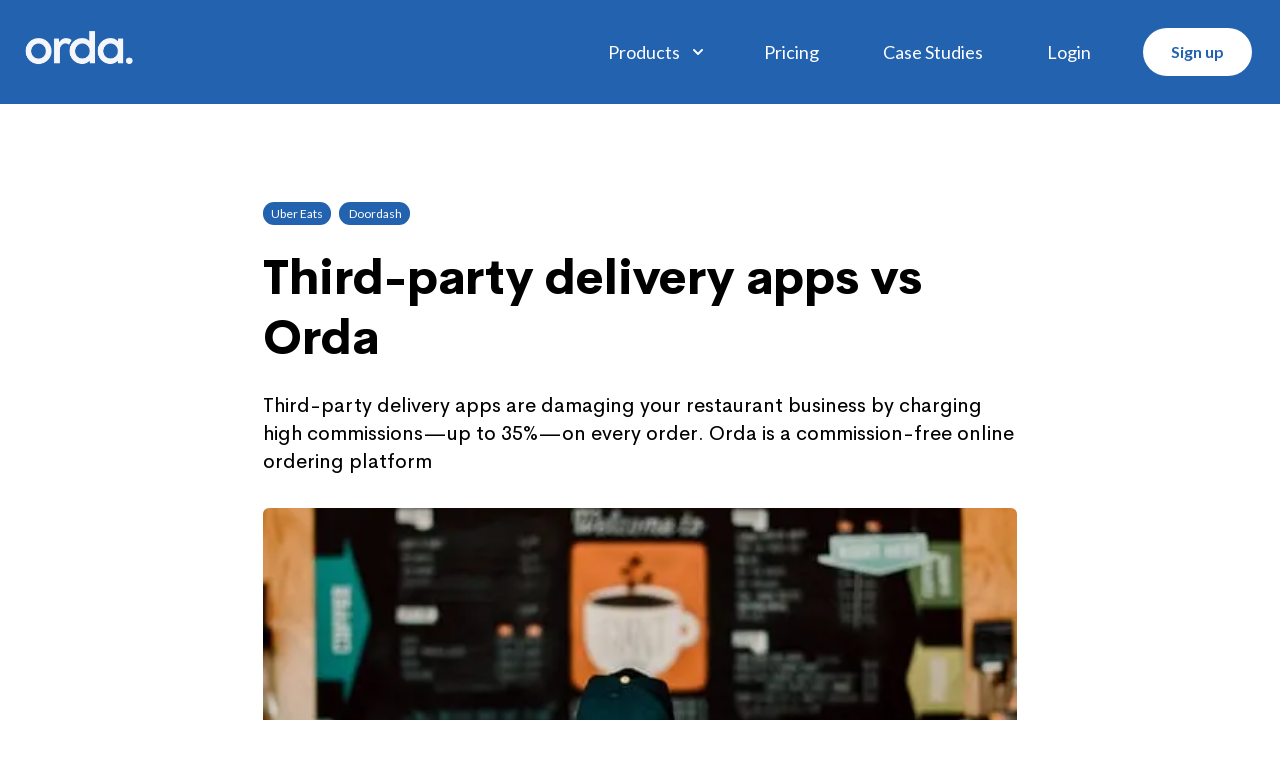

--- FILE ---
content_type: text/html; charset=utf-8
request_url: https://www.getorda.com/blog/posts/third-party-delivery-apps-vs-orda
body_size: 15122
content:
<!DOCTYPE html><html lang="en"><head><meta charSet="utf-8"/><meta name="viewport" content="width=device-width"/><link rel="shortcut icon" href="/favicon.ico"/><link rel="apple-touch-icon" sizes="180x180" href="/apple-touch-icon.png"/><link rel="icon" type="image/png" sizes="32x32" href="/favicon-32x32.png"/><link rel="icon" type="image/png" sizes="16x16" href="/favicon-16x16.png"/><title>Orda Blog | Third-party delivery apps vs Orda</title><meta name="robots" content="index,follow"/><meta name="googlebot" content="index,follow"/><meta name="description" content="Third-party delivery apps are damaging your restaurant business by charging high commissions—up to 35%—on every order. Orda is a commission-free online ordering platform "/><meta property="og:title" content="Third-party delivery apps vs Orda"/><meta property="og:description" content="Third-party delivery apps are damaging your restaurant business by charging high commissions—up to 35%—on every order. Orda is a commission-free online ordering platform "/><meta property="og:url" content="https://www.getorda.com/blog/posts/third-party-delivery-apps-vs-orda"/><meta property="og:type" content="article"/><meta property="og:image" content="/blog/orda_blog22.png"/><meta property="og:image:type" content="image/jpeg"/><meta property="og:image:width" content="800"/><meta property="og:image:height" content="600"/><meta property="og:site_name" content="Orda"/><link rel="canonical" href="https://www.getorda.com/blog/posts/third-party-delivery-apps-vs-orda"/><meta name="next-head-count" content="20"/><script async="" src="https://www.googletagmanager.com/gtag/js?id=G-Q0HF9N3DYR"></script><script>
            window.dataLayer = window.dataLayer || [];
            function gtag(){dataLayer.push(arguments);}
            gtag('js', new Date());
            gtag('config', 'G-Q0HF9N3DYR', {
              page_path: window.location.pathname,
            });
            gtag('config', 'AW-616968565');
          </script><script>
                function initFreshChat() {
                  window.fcWidget.init({
                    token: "e2e934f1-6d5c-4fca-a710-08c29e7c216c",
                    host: "https://wchat.freshchat.com",
                    config: {
                      disableEvents: true,
                      disableNotifications: true,
                      shouldDisableUserInput: true,
                      cssNames: {
                        widget: 'fc_frame',
                        open: 'fc_open',
                        expanded: 'fc_expanded'
                      },
                      showFAQOnOpen: false,
                      hideFAQ: true,
                      agent: {
                        hideName: true,
                        hidePic: true,
                        hideBio: true,
                      },
                      headerProperty: {
                        //Hide the chat button on load
                        hideChatButton: false,
                      },
                      content: {
                        placeholders: {
                          search_field: 'Search in my widget',
                          reply_field: 'Reply in my widget',
                          csat_reply: 'Reply for csat'
                        },
                        actions: {
                          csat_yes: 'Yes, Resolved',
                          csat_no: 'No, Resolved',
                          csat_submit: 'Submit Review Comments'
                        },
                        headers: {
                          chat: 'Chat',
                          chat_help: 'Reach out to us if you have any questions',
                          csat_question: 'Did we address your question?',
                          csat_yes_question: 'Did we resolve the conversation?',
                          csat_no_question: 'Did we not resolve the conversation?',
                          csat_thankyou: 'Thanks for the response',
                          csat_rate_here: 'Give your rating here',
                          channel_response: {
                            offline: 'Here to help you!',
                          }
                        }
                      }
                    }
                  });
                  setTimeout(function() { window.fcWidget.user.clear().then(() => {}, () => {}) }, 100)
                }
              function initialize(i,t){var e;i.getElementById(t)?initFreshChat():((e=i.createElement("script")).id=t,e.async=!0,e.src="https://wchat.freshchat.com/js/widget.js",e.onload=initFreshChat,i.head.appendChild(e))}function initiateCall(){ setTimeout(() => { (window.location.pathname.substr(1,4) !== 'blog') && initialize(document, "freshchat-js-sdk") }, 3000) }window.addEventListener?window.addEventListener("load",initiateCall,!1):window.attachEvent("load",initiateCall,!1);
              </script><script>
              !function(f,b,e,v,n,t,s)
              {if(f.fbq)return;n=f.fbq=function(){n.callMethod?
              n.callMethod.apply(n,arguments):n.queue.push(arguments)};
              if(!f._fbq)f._fbq=n;n.push=n;n.loaded=!0;n.version='2.0';
              n.queue=[];t=b.createElement(e);t.async=!0;
              t.src=v;s=b.getElementsByTagName(e)[0];
              s.parentNode.insertBefore(t,s)}(window, document,'script',
              'https://connect.facebook.net/en_US/fbevents.js');
              fbq('init', '350543843242790');
              fbq('track', 'PageView');
              </script><script>
              (function(c,l,a,r,i,t,y){
                c[a]=c[a]||function(){(c[a].q=c[a].q||[]).push(arguments)};
                t=l.createElement(r);t.async=1;t.src="https://www.clarity.ms/tag/"+i;
                y=l.getElementsByTagName(r)[0];y.parentNode.insertBefore(t,y);
            })(window, document, "clarity", "script", "hofdrfo2wb");
              </script><link rel="preconnect" href="https://fonts.gstatic.com" crossorigin /><link rel="preload" href="/_next/static/css/b843556d932d84fc.css" as="style"/><link rel="stylesheet" href="/_next/static/css/b843556d932d84fc.css" data-n-g=""/><noscript data-n-css=""></noscript><script defer="" nomodule="" src="/_next/static/chunks/polyfills-c67a75d1b6f99dc8.js"></script><script src="/_next/static/chunks/webpack-8d4deb0fae37454d.js" defer=""></script><script src="/_next/static/chunks/framework-5f4595e5518b5600.js" defer=""></script><script src="/_next/static/chunks/main-34a23a4c308061b6.js" defer=""></script><script src="/_next/static/chunks/pages/_app-a0fad305f761f1b8.js" defer=""></script><script src="/_next/static/chunks/371-88c16bbdc579e8cb.js" defer=""></script><script src="/_next/static/chunks/529-1105495f7e7f600e.js" defer=""></script><script src="/_next/static/chunks/481-0e847f1b262855a1.js" defer=""></script><script src="/_next/static/chunks/57-f282a34dd5887f4d.js" defer=""></script><script src="/_next/static/chunks/799-a3408a05dc764e73.js" defer=""></script><script src="/_next/static/chunks/882-7efd783d68fb8139.js" defer=""></script><script src="/_next/static/chunks/pages/blog/posts/%5Bslug%5D-8889f404b963e6e6.js" defer=""></script><script src="/_next/static/KQV8wp_-wv5KC4Ubo8A0b/_buildManifest.js" defer=""></script><script src="/_next/static/KQV8wp_-wv5KC4Ubo8A0b/_ssgManifest.js" defer=""></script><style data-href="https://fonts.googleapis.com/css2?family=Lato:ital,wght@0,400;0,700;1,400&display=swap">@font-face{font-family:'Lato';font-style:italic;font-weight:400;font-display:swap;src:url(https://fonts.gstatic.com/l/font?kit=S6u8w4BMUTPHjxswWA&skey=51512958f8cff7a8&v=v25) format('woff')}@font-face{font-family:'Lato';font-style:normal;font-weight:400;font-display:swap;src:url(https://fonts.gstatic.com/l/font?kit=S6uyw4BMUTPHvxo&skey=2d58b92a99e1c086&v=v25) format('woff')}@font-face{font-family:'Lato';font-style:normal;font-weight:700;font-display:swap;src:url(https://fonts.gstatic.com/l/font?kit=S6u9w4BMUTPHh6UVeww&skey=3480a19627739c0d&v=v25) format('woff')}@font-face{font-family:'Lato';font-style:italic;font-weight:400;font-display:swap;src:url(https://fonts.gstatic.com/s/lato/v25/S6u8w4BMUTPHjxsAUi-qNiXg7eU0.woff2) format('woff2');unicode-range:U+0100-02BA,U+02BD-02C5,U+02C7-02CC,U+02CE-02D7,U+02DD-02FF,U+0304,U+0308,U+0329,U+1D00-1DBF,U+1E00-1E9F,U+1EF2-1EFF,U+2020,U+20A0-20AB,U+20AD-20C0,U+2113,U+2C60-2C7F,U+A720-A7FF}@font-face{font-family:'Lato';font-style:italic;font-weight:400;font-display:swap;src:url(https://fonts.gstatic.com/s/lato/v25/S6u8w4BMUTPHjxsAXC-qNiXg7Q.woff2) format('woff2');unicode-range:U+0000-00FF,U+0131,U+0152-0153,U+02BB-02BC,U+02C6,U+02DA,U+02DC,U+0304,U+0308,U+0329,U+2000-206F,U+20AC,U+2122,U+2191,U+2193,U+2212,U+2215,U+FEFF,U+FFFD}@font-face{font-family:'Lato';font-style:normal;font-weight:400;font-display:swap;src:url(https://fonts.gstatic.com/s/lato/v25/S6uyw4BMUTPHjxAwXiWtFCfQ7A.woff2) format('woff2');unicode-range:U+0100-02BA,U+02BD-02C5,U+02C7-02CC,U+02CE-02D7,U+02DD-02FF,U+0304,U+0308,U+0329,U+1D00-1DBF,U+1E00-1E9F,U+1EF2-1EFF,U+2020,U+20A0-20AB,U+20AD-20C0,U+2113,U+2C60-2C7F,U+A720-A7FF}@font-face{font-family:'Lato';font-style:normal;font-weight:400;font-display:swap;src:url(https://fonts.gstatic.com/s/lato/v25/S6uyw4BMUTPHjx4wXiWtFCc.woff2) format('woff2');unicode-range:U+0000-00FF,U+0131,U+0152-0153,U+02BB-02BC,U+02C6,U+02DA,U+02DC,U+0304,U+0308,U+0329,U+2000-206F,U+20AC,U+2122,U+2191,U+2193,U+2212,U+2215,U+FEFF,U+FFFD}@font-face{font-family:'Lato';font-style:normal;font-weight:700;font-display:swap;src:url(https://fonts.gstatic.com/s/lato/v25/S6u9w4BMUTPHh6UVSwaPGQ3q5d0N7w.woff2) format('woff2');unicode-range:U+0100-02BA,U+02BD-02C5,U+02C7-02CC,U+02CE-02D7,U+02DD-02FF,U+0304,U+0308,U+0329,U+1D00-1DBF,U+1E00-1E9F,U+1EF2-1EFF,U+2020,U+20A0-20AB,U+20AD-20C0,U+2113,U+2C60-2C7F,U+A720-A7FF}@font-face{font-family:'Lato';font-style:normal;font-weight:700;font-display:swap;src:url(https://fonts.gstatic.com/s/lato/v25/S6u9w4BMUTPHh6UVSwiPGQ3q5d0.woff2) format('woff2');unicode-range:U+0000-00FF,U+0131,U+0152-0153,U+02BB-02BC,U+02C6,U+02DA,U+02DC,U+0304,U+0308,U+0329,U+2000-206F,U+20AC,U+2122,U+2191,U+2193,U+2212,U+2215,U+FEFF,U+FFFD}</style></head><body><div id="__next" data-reactroot=""><div class="sticky top-0 bg-darker-blue z-50" data-headlessui-state=""><div class="max-w-7xl mx-auto flex justify-between items-center px-4 py-6 sm:px-6 md:justify-start md:space-x-10"><div class="flex justify-start lg:w-0 lg:flex-1"><a href="/"><span class="sr-only">Orda logo</span><div class="md:hidden"><img class="h-8 w-auto sm:h-12" src="/orda-logo-min.png" alt="orda logo" width="74" height="36"/></div><div class="hidden md:flex"><img class="h-8 w-auto sm:h-12" src="/orda-logo-min.png" alt="orda logo" width="110" height="48"/></div></a></div><div class="-mr-2 -my-2 md:hidden"><div class="flex"><div class="flex flex-col items-center"><button class="text-darker-blue bg-white font-semibold rounded-full m-1 py-3 px-7 hover:opacity-90 transition ">Sign up</button></div><button class="bg-trasparent rounded-md p-2 inline-flex items-center justify-center text-white focus:outline-none focus:ring-2 focus:ring-inset" type="button" aria-expanded="false" data-headlessui-state=""><span class="sr-only">Open menu</span><svg xmlns="http://www.w3.org/2000/svg" fill="none" viewBox="0 0 24 24" stroke-width="2" stroke="currentColor" aria-hidden="true" class="h-6 w-6"><path stroke-linecap="round" stroke-linejoin="round" d="M4 6h16M4 12h16M4 18h16"></path></svg></button></div></div><nav class="hidden md:flex md:items-center space-x-8"><div class="relative" data-headlessui-state=""><button class="group text-white rounded-md inline-flex items-center text-lg font-medium px-2 py-2 sm:rounded-full hover:bg-header-hover-blue" type="button" aria-expanded="false" data-headlessui-state=""><span>Products</span><svg xmlns="http://www.w3.org/2000/svg" viewBox="0 0 20 20" fill="currentColor" aria-hidden="true" class="text-white ml-2 h-5 w-5 group-hover:text-white"><path fill-rule="evenodd" d="M5.293 7.293a1 1 0 011.414 0L10 10.586l3.293-3.293a1 1 0 111.414 1.414l-4 4a1 1 0 01-1.414 0l-4-4a1 1 0 010-1.414z" clip-rule="evenodd"></path></svg></button></div><a href="/pricing" class="text-lg font-medium text-white px-4 py-2 sm:rounded-full transition hover:bg-header-hover-blue">Pricing</a><a href="/case-studies " class="text-lg font-medium text-white px-4 py-2 sm:rounded-full transition hover:bg-header-hover-blue">Case Studies</a><a href="https://dashboard.getorda.com/login/" class="text-lg font-medium text-white px-4 py-2 sm:rounded-full transition hover:bg-header-hover-blue">Login</a><div class="flex flex-col items-center"><button class="text-darker-blue bg-white font-semibold rounded-full m-1 py-3 px-7 hover:opacity-90 transition ">Sign up</button></div></nav><div hidden="" style="position:fixed;top:1px;left:1px;width:1px;height:0;padding:0;margin:-1px;overflow:hidden;clip:rect(0, 0, 0, 0);white-space:nowrap;border-width:0;display:none"></div></div></div><div hidden="" style="position:fixed;top:1px;left:1px;width:1px;height:0;padding:0;margin:-1px;overflow:hidden;clip:rect(0, 0, 0, 0);white-space:nowrap;border-width:0;display:none"></div><script async="" src="https://platform.instagram.com/en_US/embeds.js"></script><div class="w-11/12 mx-auto flex flex-col justify-center items-center my-16"><div class="flex flex-col space-y-6 w-full md:mx-auto mt-8 md:w-[754px]"><div class="flex"><div class="space-x-2"><span class="bg-darker-blue text-white rounded-full text-xs my-4 py-1 px-2">Uber Eats</span><span class="bg-darker-blue text-white rounded-full text-xs my-4 py-1 px-2"> Doordash</span></div></div><div class="flex"><h1 class="font-cerebri text-3xl md:text-5xl md:leading-[60px]">Third-party delivery apps vs Orda</h1></div><div class="flex"><h3 class="font-cerebri text-xl font-thin pb-2">Third-party delivery apps are damaging your restaurant business by charging high commissions—up to 35%—on every order. Orda is a commission-free online ordering platform </h3></div><div class="flex my-10"><span style="box-sizing:border-box;display:inline-block;overflow:hidden;width:initial;height:initial;background:none;opacity:1;border:0;margin:0;padding:0;position:relative;max-width:100%"><span style="box-sizing:border-box;display:block;width:initial;height:initial;background:none;opacity:1;border:0;margin:0;padding:0;max-width:100%"><img style="display:block;max-width:100%;width:initial;height:initial;background:none;opacity:1;border:0;margin:0;padding:0" alt="" aria-hidden="true" src="data:image/svg+xml,%3csvg%20xmlns=%27http://www.w3.org/2000/svg%27%20version=%271.1%27%20width=%27754%27%20height=%27400%27/%3e"/></span><img src="[data-uri]" decoding="async" data-nimg="intrinsic" class="object-cover w-full rounded-md pt-16 mt-16" style="position:absolute;top:0;left:0;bottom:0;right:0;box-sizing:border-box;padding:0;border:none;margin:auto;display:block;width:0;height:0;min-width:100%;max-width:100%;min-height:100%;max-height:100%"/><noscript><img srcSet="/_next/image?url=%2Fblog%2Forda_blog22.png&amp;w=828&amp;q=75 1x, /_next/image?url=%2Fblog%2Forda_blog22.png&amp;w=1920&amp;q=75 2x" src="/_next/image?url=%2Fblog%2Forda_blog22.png&amp;w=1920&amp;q=75" decoding="async" data-nimg="intrinsic" style="position:absolute;top:0;left:0;bottom:0;right:0;box-sizing:border-box;padding:0;border:none;margin:auto;display:block;width:0;height:0;min-width:100%;max-width:100%;min-height:100%;max-height:100%" class="object-cover w-full rounded-md pt-16 mt-16" loading="lazy"/></noscript></span></div><div class="flex"><span style="box-sizing:border-box;display:inline-block;overflow:hidden;width:initial;height:initial;background:none;opacity:1;border:0;margin:0;padding:0;position:relative;max-width:100%"><span style="box-sizing:border-box;display:block;width:initial;height:initial;background:none;opacity:1;border:0;margin:0;padding:0;max-width:100%"><img style="display:block;max-width:100%;width:initial;height:initial;background:none;opacity:1;border:0;margin:0;padding:0" alt="" aria-hidden="true" src="data:image/svg+xml,%3csvg%20xmlns=%27http://www.w3.org/2000/svg%27%20version=%271.1%27%20width=%2750%27%20height=%2750%27/%3e"/></span><img src="[data-uri]" decoding="async" data-nimg="intrinsic" class="object-cover w-full rounded-full" style="position:absolute;top:0;left:0;bottom:0;right:0;box-sizing:border-box;padding:0;border:none;margin:auto;display:block;width:0;height:0;min-width:100%;max-width:100%;min-height:100%;max-height:100%"/><noscript><img srcSet="/_next/image?url=%2Fblog%2Fkd.jpg&amp;w=64&amp;q=75 1x, /_next/image?url=%2Fblog%2Fkd.jpg&amp;w=128&amp;q=75 2x" src="/_next/image?url=%2Fblog%2Fkd.jpg&amp;w=128&amp;q=75" decoding="async" data-nimg="intrinsic" style="position:absolute;top:0;left:0;bottom:0;right:0;box-sizing:border-box;padding:0;border:none;margin:auto;display:block;width:0;height:0;min-width:100%;max-width:100%;min-height:100%;max-height:100%" class="object-cover w-full rounded-full" loading="lazy"/></noscript></span><div class="flex flex-col ml-4"><p class="inline-block">January 16, 2022</p><div class="inline-block"><a target="_blank" href="mailto:press@getorda.com">Christine Davis<!-- --> </a><span class="text-gray-400 text-sm">- <!-- -->Marketing Director</span></div></div></div><div class="flex space-x-4"><button aria-label="twitter" class="react-share__ShareButton" style="background-color:transparent;border:none;padding:0;font:inherit;color:inherit;cursor:pointer"><svg viewBox="0 0 64 64" width="30" height="30"><circle cx="32" cy="32" r="31" fill="#00aced"></circle><path d="M48,22.1c-1.2,0.5-2.4,0.9-3.8,1c1.4-0.8,2.4-2.1,2.9-3.6c-1.3,0.8-2.7,1.3-4.2,1.6 C41.7,19.8,40,19,38.2,19c-3.6,0-6.6,2.9-6.6,6.6c0,0.5,0.1,1,0.2,1.5c-5.5-0.3-10.3-2.9-13.5-6.9c-0.6,1-0.9,2.1-0.9,3.3 c0,2.3,1.2,4.3,2.9,5.5c-1.1,0-2.1-0.3-3-0.8c0,0,0,0.1,0,0.1c0,3.2,2.3,5.8,5.3,6.4c-0.6,0.1-1.1,0.2-1.7,0.2c-0.4,0-0.8,0-1.2-0.1 c0.8,2.6,3.3,4.5,6.1,4.6c-2.2,1.8-5.1,2.8-8.2,2.8c-0.5,0-1.1,0-1.6-0.1c2.9,1.9,6.4,2.9,10.1,2.9c12.1,0,18.7-10,18.7-18.7 c0-0.3,0-0.6,0-0.8C46,24.5,47.1,23.4,48,22.1z" fill="white"></path></svg></button><button aria-label="whatsapp" class="react-share__ShareButton" style="background-color:transparent;border:none;padding:0;font:inherit;color:inherit;cursor:pointer"><svg viewBox="0 0 64 64" width="30" height="30"><circle cx="32" cy="32" r="31" fill="#25D366"></circle><path d="m42.32286,33.93287c-0.5178,-0.2589 -3.04726,-1.49644 -3.52105,-1.66732c-0.4712,-0.17346 -0.81554,-0.2589 -1.15987,0.2589c-0.34175,0.51004 -1.33075,1.66474 -1.63108,2.00648c-0.30032,0.33658 -0.60064,0.36247 -1.11327,0.12945c-0.5178,-0.2589 -2.17994,-0.80259 -4.14759,-2.56312c-1.53269,-1.37217 -2.56312,-3.05503 -2.86603,-3.57283c-0.30033,-0.5178 -0.03366,-0.80259 0.22524,-1.06149c0.23301,-0.23301 0.5178,-0.59547 0.7767,-0.90616c0.25372,-0.31068 0.33657,-0.5178 0.51262,-0.85437c0.17088,-0.36246 0.08544,-0.64725 -0.04402,-0.90615c-0.12945,-0.2589 -1.15987,-2.79613 -1.58964,-3.80584c-0.41424,-1.00971 -0.84142,-0.88027 -1.15987,-0.88027c-0.29773,-0.02588 -0.64208,-0.02588 -0.98382,-0.02588c-0.34693,0 -0.90616,0.12945 -1.37736,0.62136c-0.4712,0.5178 -1.80194,1.76053 -1.80194,4.27186c0,2.51134 1.84596,4.945 2.10227,5.30747c0.2589,0.33657 3.63497,5.51458 8.80262,7.74113c1.23237,0.5178 2.1903,0.82848 2.94111,1.08738c1.23237,0.38836 2.35599,0.33657 3.24402,0.20712c0.99159,-0.15534 3.04985,-1.24272 3.47963,-2.45956c0.44013,-1.21683 0.44013,-2.22654 0.31068,-2.45955c-0.12945,-0.23301 -0.46601,-0.36247 -0.98382,-0.59548m-9.40068,12.84407l-0.02589,0c-3.05503,0 -6.08417,-0.82849 -8.72495,-2.38189l-0.62136,-0.37023l-6.47252,1.68286l1.73463,-6.29129l-0.41424,-0.64725c-1.70875,-2.71846 -2.6149,-5.85116 -2.6149,-9.07706c0,-9.39809 7.68934,-17.06155 17.15993,-17.06155c4.58253,0 8.88029,1.78642 12.11655,5.02268c3.23625,3.21036 5.02267,7.50812 5.02267,12.06476c-0.0078,9.3981 -7.69712,17.06155 -17.14699,17.06155m14.58906,-31.58846c-3.93529,-3.80584 -9.1133,-5.95471 -14.62789,-5.95471c-11.36055,0 -20.60848,9.2065 -20.61625,20.52564c0,3.61684 0.94757,7.14565 2.75211,10.26282l-2.92557,10.63564l10.93337,-2.85309c3.0136,1.63108 6.4052,2.4958 9.85634,2.49839l0.01037,0c11.36574,0 20.61884,-9.2091 20.62403,-20.53082c0,-5.48093 -2.14111,-10.64081 -6.03239,-14.51915" fill="white"></path></svg></button><button aria-label="facebook" class="react-share__ShareButton" style="background-color:transparent;border:none;padding:0;font:inherit;color:inherit;cursor:pointer"><svg viewBox="0 0 64 64" width="30" height="30"><circle cx="32" cy="32" r="31" fill="#3b5998"></circle><path d="M34.1,47V33.3h4.6l0.7-5.3h-5.3v-3.4c0-1.5,0.4-2.6,2.6-2.6l2.8,0v-4.8c-0.5-0.1-2.2-0.2-4.1-0.2 c-4.1,0-6.9,2.5-6.9,7V28H24v5.3h4.6V47H34.1z" fill="white"></path></svg></button><button aria-label="reddit" class="react-share__ShareButton" style="background-color:transparent;border:none;padding:0;font:inherit;color:inherit;cursor:pointer"><svg viewBox="0 0 64 64" width="30" height="30"><circle cx="32" cy="32" r="31" fill="#ff4500"></circle><path d="m 52.8165,31.942362 c 0,-2.4803 -2.0264,-4.4965 -4.5169,-4.4965 -1.2155,0 -2.3171,0.4862 -3.128,1.2682 -3.077,-2.0247 -7.2403,-3.3133 -11.8507,-3.4782 l 2.5211,-7.9373 6.8272,1.5997 -0.0102,0.0986 c 0,2.0281 1.6575,3.6771 3.6958,3.6771 2.0366,0 3.6924,-1.649 3.6924,-3.6771 0,-2.0281 -1.6575,-3.6788 -3.6924,-3.6788 -1.564,0 -2.8968,0.9758 -3.4357,2.3443 l -7.3593,-1.7255 c -0.3213,-0.0782 -0.6477,0.1071 -0.748,0.4233 L 32,25.212062 c -4.8246,0.0578 -9.1953,1.3566 -12.41,3.4425 -0.8058,-0.7446 -1.8751,-1.2104 -3.0583,-1.2104 -2.4905,0 -4.5152,2.0179 -4.5152,4.4982 0,1.649 0.9061,3.0787 2.2389,3.8607 -0.0884,0.4794 -0.1462,0.9639 -0.1462,1.4569 0,6.6487 8.1736,12.0581 18.2223,12.0581 10.0487,0 18.224,-5.4094 18.224,-12.0581 0,-0.4658 -0.0493,-0.9248 -0.1275,-1.377 1.4144,-0.7599 2.3885,-2.2304 2.3885,-3.9406 z m -29.2808,3.0872 c 0,-1.4756 1.207,-2.6775 2.6894,-2.6775 1.4824,0 2.6877,1.2019 2.6877,2.6775 0,1.4756 -1.2053,2.6758 -2.6877,2.6758 -1.4824,0 -2.6894,-1.2002 -2.6894,-2.6758 z m 15.4037,7.9373 c -1.3549,1.3481 -3.4816,2.0043 -6.5008,2.0043 l -0.0221,-0.0051 -0.0221,0.0051 c -3.0209,0 -5.1476,-0.6562 -6.5008,-2.0043 -0.2465,-0.2448 -0.2465,-0.6443 0,-0.8891 0.2465,-0.2465 0.6477,-0.2465 0.8942,0 1.105,1.0999 2.9393,1.6337 5.6066,1.6337 l 0.0221,0.0051 0.0221,-0.0051 c 2.6673,0 4.5016,-0.5355 5.6066,-1.6354 0.2465,-0.2465 0.6477,-0.2448 0.8942,0 0.2465,0.2465 0.2465,0.6443 0,0.8908 z m -0.3213,-5.2615 c -1.4824,0 -2.6877,-1.2002 -2.6877,-2.6758 0,-1.4756 1.2053,-2.6775 2.6877,-2.6775 1.4824,0 2.6877,1.2019 2.6877,2.6775 0,1.4756 -1.2053,2.6758 -2.6877,2.6758 z" fill="white"></path></svg></button><button aria-label="email" class="react-share__ShareButton" style="background-color:transparent;border:none;padding:0;font:inherit;color:inherit;cursor:pointer"><svg viewBox="0 0 64 64" width="30" height="30"><circle cx="32" cy="32" r="31" fill="#7f7f7f"></circle><path d="M17,22v20h30V22H17z M41.1,25L32,32.1L22.9,25H41.1z M20,39V26.6l12,9.3l12-9.3V39H20z" fill="white"></path></svg></button></div></div><div class="mt-8"><article class="prose lg:prose-xl"><div><p>Third-party delivery apps are damaging your restaurant business by charging high commissions—up to 35%—on every order. They withhold your restaurant's customer data, and even promote your competition. <a href="/orda-vs-uber-eats">Orda</a> helps independent restaurants build their own online ordering systems, so they can take back their businesses—and customers. In this post we will explain how using Orda's commission-free online ordering platform saves you money and grows your business.</p>
<h2 id="heres-what-you-need-to-know">Here's what you need to know</h2>
<ul>
<li>With Orda, your restaurant can take unlimited commission-free orders for a low, flat fee, rather than paying up to 35% commission on every single Uber Eats order.</li>
<li>Orda gives restaurants full control over your customer data and menu prices, so you can profitably grow your businesses on your own terms.</li>
<li>Orda provides restaurant partners with award-winning support and complimentary consulting through a single point of contact</li>
</ul>
<h2 id="pricing">Pricing</h2>
<p><a href="/orda-vs-uber-eats">Orda</a> Starts at $49/month per location for Unlimited, Commission-Free Orders, No setup-fee is required to start. Apple App Store and Google Play are not included, so you will need to create these accounts for your business first.
With other third-party delivery apps it's Up to 35% Commission on Every Order + you need to pay around $499 Setup Fee.</p>
<h2 id="commission-free-website--mobile-ordering">Commission-Free Website &#x26; Mobile Ordering</h2>
<p>Commission-Free Website &#x26; Mobile Ordering is a your app that allows people to order food from their phone or laptop. You can easily set up your menu and have anyone anywhere in the world order directly from you. Orda helps you build your own mobile ordering app and setup your online ordering. Also you can have your own Orda Express, a self ordering kiosk in your store.</p>
<h2 id="custom-mobile-apps-for-iphone--android">Custom Mobile Apps for iPhone &#x26; Android</h2>
<p><a href="/orda-vs-uber-eats">Orda</a> creates for you custom mobile apps for iPhone and Android. We will help you build your app, or partner with you to create a unique app that is tailored to your needs. You can chat or call our experts to understand better how it works.</p>
<h2 id="complimentary-access-to-valuable-customer-data">Complimentary Access to Valuable Customer Data</h2>
<p>Automated marketing tools are critical to the day-to-day operations of any business that needs to bring in more revenue. With Orda you can produce high-quality marketing ads for all social platforms, SMS &#x26; Email Marketing and automated push notifications.</p>
<h2 id="payment-transfers-within-1-business-day">Payment Transfers Within 1 Business Day</h2>
<p><a href="/orda-vs-uber-eats">Orda</a> is using Square in the backend so with Square standard schedule: Payments taken before 5 p.m. PT/8 p.m. ET will be available in your bank account the next business day. Payments accepted on Friday before 5 p.m. PT may post to your bank account Monday morning, not Saturday morning (depending on your bank's processing speeds). Orda also uses a 100% Fraud Protection &#x26; Industry-Leading tools to monitor payments.</p>
<h2 id="full-control-over-menu-prices">Full Control Over Menu Prices</h2>
<p>You customers want trasparency about your menu and want to see the eact menu you provide in store without problems of variations / modifiers / items synchronization.</p>
<blockquote class="twitter-tweet"><p lang="en" dir="ltr">Wife sent me an image of what she ordered for lunch. I went directly to the restaurant website. The insane price difference is absurd. <br><br>I understand you pay for the convenience but wow...<a href="https://twitter.com/Seamless?ref_src=twsrc%5Etfw">@Seamless</a> <a href="https://twitter.com/UberEats?ref_src=twsrc%5Etfw">@UberEats</a> <a href="https://twitter.com/hashtag/priceGuage?src=hash&#x26;ref_src=twsrc%5Etfw">#priceGuage</a> <a href="https://t.co/P6h64Fw8lX">pic.twitter.com/P6h64Fw8lX</a></p>— Quick Scalp (@QuickScalp) <a href="https://twitter.com/QuickScalp/status/1482409483200602121?ref_src=twsrc%5Etfw">January 15, 2022</a></blockquote>
<h2 id="commission-free-delivery">Commission-Free Delivery</h2>
<p>Thanks to the Orda and DoorDash partnership, you can get flat-fee delivery in your branded app.</p>
<h2 id="dedicated-restaurant-success-manager">Dedicated Restaurant Success Manager</h2>
<p>Orda provides you with a Online Ordering Expert that will take you through the process and help you build your own platform.</p>
<h2 id="tipping-policy">Tipping Policy</h2>
<p>With Orda you set the pricing so tips go to restaurant partners instead of third party contractors.</p>
<h2 id="delivery">Delivery</h2>
<p>You can decide if you want to have an inhouse delivery team or use partnerships With Local Couriers.</p>
<p>To summarize, third-party delivery apps are charging high commissions while Orda Orda's commission-free online ordering platform saves you money and grows your business.</p>
<p><a href="https://www.getorda.com">Sign up to Orda today</a></p>
<h2 id="table-of-contents">Table Of Contents</h2>
<ul>
<li><a href="#heres-what-you-need-to-know">Here's what you need to know</a></li>
<li><a href="#pricing">Pricing</a></li>
<li><a href="#commission-free-website--mobile-ordering">Commission-Free Website &#x26; Mobile Ordering</a></li>
<li><a href="#custom-mobile-apps-for-iphone--android">Custom Mobile Apps for iPhone &#x26; Android</a></li>
<li><a href="#complimentary-access-to-valuable-customer-data">Complimentary Access to Valuable Customer Data</a></li>
<li><a href="#payment-transfers-within-1-business-day">Payment Transfers Within 1 Business Day</a></li>
<li><a href="#full-control-over-menu-prices">Full Control Over Menu Prices</a></li>
<li><a href="#commission-free-delivery">Commission-Free Delivery</a></li>
<li><a href="#dedicated-restaurant-success-manager">Dedicated Restaurant Success Manager</a></li>
<li><a href="#tipping-policy">Tipping Policy</a></li>
<li><a href="#delivery">Delivery</a></li>
</ul>
</div></article></div><div class="flex justify-start"><span class="text-darker-blue my-4 py-1 px-2"><a href="/blog/1">← Back to all blog posts</a></span></div></div><div class="py-12"><div class="w-11/12 max-w-7xl mx-auto flex flex-col items-center"><div class="my-8 grid md:grid-cols-2 lg:grid-cols-3 auto-rows-2 gap-2"><div class="flex items-center pa-5 "><h1 class="text-4xl text-center md:text-left md:text-5xl text-darker-blue">Recommended Blog Posts</h1></div><a class="bg-gray-200 max-w-[345px] sm:w-1/2 mx-auto md:w-full min-h-[150px] rounded-3xl px-4 py-4 flex flex-col justify-between" href="/blog/posts/square-online-switch-to-orda-online"><div class="flex justify-center items-center"><span style="box-sizing:border-box;display:inline-block;overflow:hidden;width:initial;height:initial;background:none;opacity:1;border:0;margin:0;padding:0;position:relative;max-width:100%"><span style="box-sizing:border-box;display:block;width:initial;height:initial;background:none;opacity:1;border:0;margin:0;padding:0;max-width:100%"><img style="display:block;max-width:100%;width:initial;height:initial;background:none;opacity:1;border:0;margin:0;padding:0" alt="" aria-hidden="true" src="data:image/svg+xml,%3csvg%20xmlns=%27http://www.w3.org/2000/svg%27%20version=%271.1%27%20width=%27300%27%20height=%27250%27/%3e"/></span><img alt="Why Square Merchants Are Switching to Orda Online for a More Professional and Convenient Ordering Experience" src="[data-uri]" decoding="async" data-nimg="intrinsic" class="object-cover rounded-2xl" style="position:absolute;top:0;left:0;bottom:0;right:0;box-sizing:border-box;padding:0;border:none;margin:auto;display:block;width:0;height:0;min-width:100%;max-width:100%;min-height:100%;max-height:100%"/><noscript><img alt="Why Square Merchants Are Switching to Orda Online for a More Professional and Convenient Ordering Experience" srcSet="/_next/image?url=%2Fblog%2Fblog_orda_online.png&amp;w=384&amp;q=75 1x, /_next/image?url=%2Fblog%2Fblog_orda_online.png&amp;w=640&amp;q=75 2x" src="/_next/image?url=%2Fblog%2Fblog_orda_online.png&amp;w=640&amp;q=75" decoding="async" data-nimg="intrinsic" style="position:absolute;top:0;left:0;bottom:0;right:0;box-sizing:border-box;padding:0;border:none;margin:auto;display:block;width:0;height:0;min-width:100%;max-width:100%;min-height:100%;max-height:100%" class="object-cover rounded-2xl" loading="lazy"/></noscript></span></div><div class="my-3 space-y-1"><span class="bg-darker-blue text-white rounded-full text-xs py-1 px-2 inline-block mr-3">Online Ordering</span><span class="bg-darker-blue text-white rounded-full text-xs py-1 px-2 inline-block mr-3"> Square</span></div><h2 class="font-semibold text-md line-clamp-2 mb-2">Why Square Merchants Are Switching to Orda Online for a More Professional and Convenient Ordering Experience</h2><p class="text-sm line-clamp-4 mb-2">If you&#x27;re a Square merchant using Square Online, you might have hit some limitations that slow down your growth. Whether it&#x27;s clunky ordering flows, lack of brand customization, or a subpar customer experience, Square Online may not be keeping up with your needs</p><p class="text-sm font-semibold flex items-end">Read more<!-- --> <svg xmlns="http://www.w3.org/2000/svg" fill="none" viewBox="0 0 24 24" stroke-width="2" stroke="currentColor" aria-hidden="true" class="h-4 w-4 ml-2"><path stroke-linecap="round" stroke-linejoin="round" d="M14 5l7 7m0 0l-7 7m7-7H3"></path></svg></p></a><a class="bg-gray-200 max-w-[345px] sm:w-1/2 mx-auto md:w-full min-h-[150px] rounded-3xl px-4 py-4 flex flex-col justify-between" href="/blog/posts/lazy-sundaes-mobile-app-and-kiosks"><div class="flex justify-center items-center"><span style="box-sizing:border-box;display:inline-block;overflow:hidden;width:initial;height:initial;background:none;opacity:1;border:0;margin:0;padding:0;position:relative;max-width:100%"><span style="box-sizing:border-box;display:block;width:initial;height:initial;background:none;opacity:1;border:0;margin:0;padding:0;max-width:100%"><img style="display:block;max-width:100%;width:initial;height:initial;background:none;opacity:1;border:0;margin:0;padding:0" alt="" aria-hidden="true" src="data:image/svg+xml,%3csvg%20xmlns=%27http://www.w3.org/2000/svg%27%20version=%271.1%27%20width=%27300%27%20height=%27250%27/%3e"/></span><img alt="A Sweet Take on Digital Ordering: How Lazy Sundaes is Scaling Fast" src="[data-uri]" decoding="async" data-nimg="intrinsic" class="object-cover rounded-2xl" style="position:absolute;top:0;left:0;bottom:0;right:0;box-sizing:border-box;padding:0;border:none;margin:auto;display:block;width:0;height:0;min-width:100%;max-width:100%;min-height:100%;max-height:100%"/><noscript><img alt="A Sweet Take on Digital Ordering: How Lazy Sundaes is Scaling Fast" srcSet="/_next/image?url=%2Fblog%2Flazysundaes.png&amp;w=384&amp;q=75 1x, /_next/image?url=%2Fblog%2Flazysundaes.png&amp;w=640&amp;q=75 2x" src="/_next/image?url=%2Fblog%2Flazysundaes.png&amp;w=640&amp;q=75" decoding="async" data-nimg="intrinsic" style="position:absolute;top:0;left:0;bottom:0;right:0;box-sizing:border-box;padding:0;border:none;margin:auto;display:block;width:0;height:0;min-width:100%;max-width:100%;min-height:100%;max-height:100%" class="object-cover rounded-2xl" loading="lazy"/></noscript></span></div><div class="my-3 space-y-1"><span class="bg-darker-blue text-white rounded-full text-xs py-1 px-2 inline-block mr-3">Kiosk Ordering</span><span class="bg-darker-blue text-white rounded-full text-xs py-1 px-2 inline-block mr-3"> Orda</span></div><h2 class="font-semibold text-md line-clamp-2 mb-2">A Sweet Take on Digital Ordering: How Lazy Sundaes is Scaling Fast</h2><p class="text-sm line-clamp-4 mb-2">Orda Express kiosks and mobile app have enabled Lazy Sundaes to serve a sweet customer ordering experience.</p><p class="text-sm font-semibold flex items-end">Read more<!-- --> <svg xmlns="http://www.w3.org/2000/svg" fill="none" viewBox="0 0 24 24" stroke-width="2" stroke="currentColor" aria-hidden="true" class="h-4 w-4 ml-2"><path stroke-linecap="round" stroke-linejoin="round" d="M14 5l7 7m0 0l-7 7m7-7H3"></path></svg></p></a><a class="bg-gray-200 max-w-[345px] sm:w-1/2 mx-auto md:w-full min-h-[150px] rounded-3xl px-4 py-4 flex flex-col justify-between" href="/blog/posts/give-convenience-to-your-customer-with-a-juice-bar-ordering-app"><div class="flex justify-center items-center"><span style="box-sizing:border-box;display:inline-block;overflow:hidden;width:initial;height:initial;background:none;opacity:1;border:0;margin:0;padding:0;position:relative;max-width:100%"><span style="box-sizing:border-box;display:block;width:initial;height:initial;background:none;opacity:1;border:0;margin:0;padding:0;max-width:100%"><img style="display:block;max-width:100%;width:initial;height:initial;background:none;opacity:1;border:0;margin:0;padding:0" alt="" aria-hidden="true" src="data:image/svg+xml,%3csvg%20xmlns=%27http://www.w3.org/2000/svg%27%20version=%271.1%27%20width=%27300%27%20height=%27250%27/%3e"/></span><img alt="Give convenience to your customer with a juice bar ordering app" src="[data-uri]" decoding="async" data-nimg="intrinsic" class="object-cover rounded-2xl" style="position:absolute;top:0;left:0;bottom:0;right:0;box-sizing:border-box;padding:0;border:none;margin:auto;display:block;width:0;height:0;min-width:100%;max-width:100%;min-height:100%;max-height:100%"/><noscript><img alt="Give convenience to your customer with a juice bar ordering app" srcSet="/_next/image?url=%2Fblog%2Forda_blogk8.png&amp;w=384&amp;q=75 1x, /_next/image?url=%2Fblog%2Forda_blogk8.png&amp;w=640&amp;q=75 2x" src="/_next/image?url=%2Fblog%2Forda_blogk8.png&amp;w=640&amp;q=75" decoding="async" data-nimg="intrinsic" style="position:absolute;top:0;left:0;bottom:0;right:0;box-sizing:border-box;padding:0;border:none;margin:auto;display:block;width:0;height:0;min-width:100%;max-width:100%;min-height:100%;max-height:100%" class="object-cover rounded-2xl" loading="lazy"/></noscript></span></div><div class="my-3 space-y-1"><span class="bg-darker-blue text-white rounded-full text-xs py-1 px-2 inline-block mr-3">Juice bar</span><span class="bg-darker-blue text-white rounded-full text-xs py-1 px-2 inline-block mr-3"> App builder</span></div><h2 class="font-semibold text-md line-clamp-2 mb-2">Give convenience to your customer with a juice bar ordering app</h2><p class="text-sm line-clamp-4 mb-2">Placing orders in the traditional manner is now out of date. You can no longer accept orders just by asking customers to write them down.</p><p class="text-sm font-semibold flex items-end">Read more<!-- --> <svg xmlns="http://www.w3.org/2000/svg" fill="none" viewBox="0 0 24 24" stroke-width="2" stroke="currentColor" aria-hidden="true" class="h-4 w-4 ml-2"><path stroke-linecap="round" stroke-linejoin="round" d="M14 5l7 7m0 0l-7 7m7-7H3"></path></svg></p></a><a class="bg-gray-200 max-w-[345px] sm:w-1/2 mx-auto md:w-full min-h-[150px] rounded-3xl px-4 py-4 flex flex-col justify-between" href="/blog/posts/boost-your-restaurant-or-coffee-shop-sales-with-these-proven-strategies"><div class="flex justify-center items-center"><span style="box-sizing:border-box;display:inline-block;overflow:hidden;width:initial;height:initial;background:none;opacity:1;border:0;margin:0;padding:0;position:relative;max-width:100%"><span style="box-sizing:border-box;display:block;width:initial;height:initial;background:none;opacity:1;border:0;margin:0;padding:0;max-width:100%"><img style="display:block;max-width:100%;width:initial;height:initial;background:none;opacity:1;border:0;margin:0;padding:0" alt="" aria-hidden="true" src="data:image/svg+xml,%3csvg%20xmlns=%27http://www.w3.org/2000/svg%27%20version=%271.1%27%20width=%27300%27%20height=%27250%27/%3e"/></span><img alt="Boost your restaurant or coffee shop sales with these proven strategies" src="[data-uri]" decoding="async" data-nimg="intrinsic" class="object-cover rounded-2xl" style="position:absolute;top:0;left:0;bottom:0;right:0;box-sizing:border-box;padding:0;border:none;margin:auto;display:block;width:0;height:0;min-width:100%;max-width:100%;min-height:100%;max-height:100%"/><noscript><img alt="Boost your restaurant or coffee shop sales with these proven strategies" srcSet="/_next/image?url=%2Fblog%2Fblog_postd15.png&amp;w=384&amp;q=75 1x, /_next/image?url=%2Fblog%2Fblog_postd15.png&amp;w=640&amp;q=75 2x" src="/_next/image?url=%2Fblog%2Fblog_postd15.png&amp;w=640&amp;q=75" decoding="async" data-nimg="intrinsic" style="position:absolute;top:0;left:0;bottom:0;right:0;box-sizing:border-box;padding:0;border:none;margin:auto;display:block;width:0;height:0;min-width:100%;max-width:100%;min-height:100%;max-height:100%" class="object-cover rounded-2xl" loading="lazy"/></noscript></span></div><div class="my-3 space-y-1"><span class="bg-darker-blue text-white rounded-full text-xs py-1 px-2 inline-block mr-3">Increasing Revenue</span><span class="bg-darker-blue text-white rounded-full text-xs py-1 px-2 inline-block mr-3"> Restaurant Sales</span></div><h2 class="font-semibold text-md line-clamp-2 mb-2">Boost your restaurant or coffee shop sales with these proven strategies</h2><p class="text-sm line-clamp-4 mb-2">If you own a restaurant or coffee shop, you&#x27;re no doubt looking for new ways to generate more sales. After all, profits are what drives your business.</p><p class="text-sm font-semibold flex items-end">Read more<!-- --> <svg xmlns="http://www.w3.org/2000/svg" fill="none" viewBox="0 0 24 24" stroke-width="2" stroke="currentColor" aria-hidden="true" class="h-4 w-4 ml-2"><path stroke-linecap="round" stroke-linejoin="round" d="M14 5l7 7m0 0l-7 7m7-7H3"></path></svg></p></a><a class="bg-gray-200 max-w-[345px] sm:w-1/2 mx-auto md:w-full min-h-[150px] rounded-3xl px-4 py-4 flex flex-col justify-between" href="/blog/posts/why-restaurant-app-builders-are-so-popular-this-year"><div class="flex justify-center items-center"><span style="box-sizing:border-box;display:inline-block;overflow:hidden;width:initial;height:initial;background:none;opacity:1;border:0;margin:0;padding:0;position:relative;max-width:100%"><span style="box-sizing:border-box;display:block;width:initial;height:initial;background:none;opacity:1;border:0;margin:0;padding:0;max-width:100%"><img style="display:block;max-width:100%;width:initial;height:initial;background:none;opacity:1;border:0;margin:0;padding:0" alt="" aria-hidden="true" src="data:image/svg+xml,%3csvg%20xmlns=%27http://www.w3.org/2000/svg%27%20version=%271.1%27%20width=%27300%27%20height=%27250%27/%3e"/></span><img alt="Why restaurant app builders are so popular this year" src="[data-uri]" decoding="async" data-nimg="intrinsic" class="object-cover rounded-2xl" style="position:absolute;top:0;left:0;bottom:0;right:0;box-sizing:border-box;padding:0;border:none;margin:auto;display:block;width:0;height:0;min-width:100%;max-width:100%;min-height:100%;max-height:100%"/><noscript><img alt="Why restaurant app builders are so popular this year" srcSet="/_next/image?url=%2Fblog%2Fblog_postk14.png&amp;w=384&amp;q=75 1x, /_next/image?url=%2Fblog%2Fblog_postk14.png&amp;w=640&amp;q=75 2x" src="/_next/image?url=%2Fblog%2Fblog_postk14.png&amp;w=640&amp;q=75" decoding="async" data-nimg="intrinsic" style="position:absolute;top:0;left:0;bottom:0;right:0;box-sizing:border-box;padding:0;border:none;margin:auto;display:block;width:0;height:0;min-width:100%;max-width:100%;min-height:100%;max-height:100%" class="object-cover rounded-2xl" loading="lazy"/></noscript></span></div><div class="my-3 space-y-1"><span class="bg-darker-blue text-white rounded-full text-xs py-1 px-2 inline-block mr-3">Restaurant app builder</span><span class="bg-darker-blue text-white rounded-full text-xs py-1 px-2 inline-block mr-3"> Mobile App Development</span></div><h2 class="font-semibold text-md line-clamp-2 mb-2">Why restaurant app builders are so popular this year</h2><p class="text-sm line-clamp-4 mb-2">Need a way to attract customers and boost sales, but you&#x27;re not sure where to start? Restaurant app builder software can provide your business with a mobile application</p><p class="text-sm font-semibold flex items-end">Read more<!-- --> <svg xmlns="http://www.w3.org/2000/svg" fill="none" viewBox="0 0 24 24" stroke-width="2" stroke="currentColor" aria-hidden="true" class="h-4 w-4 ml-2"><path stroke-linecap="round" stroke-linejoin="round" d="M14 5l7 7m0 0l-7 7m7-7H3"></path></svg></p></a></div></div></div><div class="relative z-0 w-full my-24"><div class="relative bg-darker-blue sm:max-w-7xl h-full sm:h-48 w-11/12 mx-auto px-4 py-6 sm:px-6 rounded-3xl lg:py-16 lg:px-8"><div class="relative w-11/12 px-0 md:px-4 flex flex-col sm:flex-row justify-between h-full items-center mx-auto z-20"><div><div class="text-5xl font-extrabold text-white"><p>Ready to <br /> Launch?</p></div><div class="text-white mt-2"><p></p></div></div><div class="flex flex-col items-center mt-8 sm:mt-0 sm:ml-auto"><div class="flex flex-col items-center"><button class="text-black bg-white font-semibold rounded-full m-1 py-3 px-7 hover:opacity-90 transition ">Sign Up - It&#x27;s easy</button></div><div class="flex flex-col items-center text-white mt-2"><div class="flex"><svg xmlns="http://www.w3.org/2000/svg" viewBox="0 0 20 20" fill="currentColor" aria-hidden="true" class="h-6 w-6 text-light-blue mr-1"><path fill-rule="evenodd" d="M16.707 5.293a1 1 0 010 1.414l-8 8a1 1 0 01-1.414 0l-4-4a1 1 0 011.414-1.414L8 12.586l7.293-7.293a1 1 0 011.414 0z" clip-rule="evenodd"></path></svg><span>Connect your store</span></div><div class="flex"><svg xmlns="http://www.w3.org/2000/svg" viewBox="0 0 20 20" fill="currentColor" aria-hidden="true" class="h-6 w-6 text-light-blue mr-1"><path fill-rule="evenodd" d="M12 7a1 1 0 110-2h5a1 1 0 011 1v5a1 1 0 11-2 0V8.414l-4.293 4.293a1 1 0 01-1.414 0L8 10.414l-4.293 4.293a1 1 0 01-1.414-1.414l5-5a1 1 0 011.414 0L11 10.586 14.586 7H12z" clip-rule="evenodd"></path></svg><span>Launch in 5 minutes</span></div></div></div></div><svg viewBox="0 0 100 100" class="absolute top-6 md:top-8 left-10 md:left-14 h-20 w-20 fill-current text-light-blue z-0" xmlns="http://www.w3.org/2000/svg"><circle cx="50" cy="50" r="50"></circle></svg></div></div><footer class="bg-darker-blue" aria-labelledby="footer-heading"><h2 id="footer-heading" class="sr-only">Footer</h2><div class="max-w-7xl mx-auto py-12 px-4 sm:px-6 lg:py-16 lg:px-8"><div class="sm:grid sm:grid-cols-2 md:grid-cols-4 md:gap-8"><div class="space-y-8 md:col-span-1"><span style="box-sizing:border-box;display:inline-block;overflow:hidden;width:initial;height:initial;background:none;opacity:1;border:0;margin:0;padding:0;position:relative;max-width:100%"><span style="box-sizing:border-box;display:block;width:initial;height:initial;background:none;opacity:1;border:0;margin:0;padding:0;max-width:100%"><img style="display:block;max-width:100%;width:initial;height:initial;background:none;opacity:1;border:0;margin:0;padding:0" alt="" aria-hidden="true" src="data:image/svg+xml,%3csvg%20xmlns=%27http://www.w3.org/2000/svg%27%20version=%271.1%27%20width=%27110%27%20height=%2748%27/%3e"/></span><img alt="Orda Logo" src="[data-uri]" decoding="async" data-nimg="intrinsic" style="position:absolute;top:0;left:0;bottom:0;right:0;box-sizing:border-box;padding:0;border:none;margin:auto;display:block;width:0;height:0;min-width:100%;max-width:100%;min-height:100%;max-height:100%"/><noscript><img alt="Orda Logo" srcSet="/_next/image?url=%2Forda-logo-min.png&amp;w=128&amp;q=75 1x, /_next/image?url=%2Forda-logo-min.png&amp;w=256&amp;q=75 2x" src="/_next/image?url=%2Forda-logo-min.png&amp;w=256&amp;q=75" decoding="async" data-nimg="intrinsic" style="position:absolute;top:0;left:0;bottom:0;right:0;box-sizing:border-box;padding:0;border:none;margin:auto;display:block;width:0;height:0;min-width:100%;max-width:100%;min-height:100%;max-height:100%" loading="lazy"/></noscript></span><div class="flex justify-start"><div class="flex flex-col items-center"><button class="text-darker-blue bg-white font-semibold rounded-full m-1 py-3 px-7 hover:opacity-90 transition ">Sign Up - It&#x27;s easy</button></div></div></div><div class="mt-10 sm:mt-0 md:col-span-1"><div><h3 class="text-4xl font-semibold text-white tracking-wider">Resources</h3><ul role="list" class="mt-4 space-y-4"><li><a href="/about-us" target="_blank" class="text-lg text-white hover:text-light-blue">About Us</a></li><li><a href="/pricing" target="_blank" class="text-lg text-white hover:text-light-blue">Pricing</a></li><li><a href="/partners" target="_blank" class="text-lg text-white hover:text-light-blue">Partners Program</a></li><li><a href="/blog/1" target="_blank" class="text-lg text-white hover:text-light-blue">Blog</a></li><li><a href="/lighthouse" target="_blank" class="text-lg text-white hover:text-light-blue">Lighthouse</a></li><li><a href="/press/1" target="_blank" class="text-lg text-white hover:text-light-blue">Press</a></li><li><a href="/terms-and-conditions" target="_blank" class="text-lg text-white hover:text-light-blue">Terms and Conditions</a></li><li><a href="/privacy-policy" target="_blank" class="text-lg text-white hover:text-light-blue">Privacy Policy</a></li></ul></div></div><div class="mt-10 sm:mt-0 md:col-span-1"><div><h3 class="text-4xl font-semibold text-white tracking-wider">Use Cases</h3><ul role="list" class="mt-4 space-y-4"><li><a href="/mobile-ordering-app-for-coffee-shop" class="text-lg text-white hover:text-light-blue">Coffee Shop</a></li><li><a href="/mobile-ordering-app-for-pizza-restaurant" class="text-lg text-white hover:text-light-blue">Pizza</a></li><li><a href="/mobile-ordering-app-for-juice-bar" class="text-lg text-white hover:text-light-blue">Juice Bar</a></li><li><a href="/mobile-ordering-app-for-restaurant" class="text-lg text-white hover:text-light-blue">Restaurant</a></li><li><a href="/all-in-one" class="text-lg text-white hover:text-light-blue">All-in-one Sites</a></li><li><a href="/enterprise" class="text-lg text-white hover:text-light-blue">Enterprise</a></li><li><a href="/mobile-ordering-app-for-food-truck" class="text-lg text-white hover:text-light-blue">Food Truck</a></li><li><a href="/mobile-ordering-app-for-retail" class="text-lg text-white hover:text-light-blue">Retail &amp; Ecommerce</a></li><li><a href="/mobile-ordering-app-for-cloud-kitchen" class="text-lg text-white hover:text-light-blue">Cloud Kitchen</a></li><li><a href="/mobile-ordering-app-for-cbd" class="text-lg text-white hover:text-light-blue">Cannabis &amp; Hemp</a></li></ul></div></div><div class="mt-10 sm:mt-0 md:col-span-1"><div><h3 class="text-4xl font-semibold text-white tracking-wider">Support</h3><ul role="list" class="mt-4 space-y-4"><li><a href="mailto:support@getorda.com" target="_blank" class="text-lg text-white hover:text-light-blue">Email Support</a></li><li><a href="https://feedback.getorda.com" target="_blank" class="text-lg text-white hover:text-light-blue">Community</a></li><li><a href="https://university.getorda.com" target="_blank" class="text-lg text-white hover:text-light-blue">Help Center</a></li><li><a href="https://www.getorda.com/demo" target="_blank" class="text-lg text-white hover:text-light-blue">Talk To An Expert</a></li></ul></div></div></div></div><div class="w-full mt-0 sm:mt-12 border-t border-white"><div class="max-w-7xl mx-auto py-8 px-4 sm:px-6 lg:px-8"><div class="flex flex-col items-center sm:inline-grid sm:grid-cols-4 sm:gap-8 sm:place-items-center w-full"><p class="col-start-2 col-span-2 text-base text-white xl:text-center">© Orda, <!-- -->2026<!-- -->. All rights reserved.</p><div class="flex space-x-6 mt-8 sm:mt-0 mx-auto sm:mr-auto col-start-4"><a href="https://instagram.com/getorda" target="_blank" class="text-white hover:text-gray-200 ease-in-out duration-150"><span class="sr-only">Instagram</span><svg fill="currentColor" viewBox="0 0 24 24" class="h-6 w-6" aria-hidden="true"><path fill-rule="evenodd" d="M12.315 2c2.43 0 2.784.013 3.808.06 1.064.049 1.791.218 2.427.465a4.902 4.902 0 011.772 1.153 4.902 4.902 0 011.153 1.772c.247.636.416 1.363.465 2.427.048 1.067.06 1.407.06 4.123v.08c0 2.643-.012 2.987-.06 4.043-.049 1.064-.218 1.791-.465 2.427a4.902 4.902 0 01-1.153 1.772 4.902 4.902 0 01-1.772 1.153c-.636.247-1.363.416-2.427.465-1.067.048-1.407.06-4.123.06h-.08c-2.643 0-2.987-.012-4.043-.06-1.064-.049-1.791-.218-2.427-.465a4.902 4.902 0 01-1.772-1.153 4.902 4.902 0 01-1.153-1.772c-.247-.636-.416-1.363-.465-2.427-.047-1.024-.06-1.379-.06-3.808v-.63c0-2.43.013-2.784.06-3.808.049-1.064.218-1.791.465-2.427a4.902 4.902 0 011.153-1.772A4.902 4.902 0 015.45 2.525c.636-.247 1.363-.416 2.427-.465C8.901 2.013 9.256 2 11.685 2h.63zm-.081 1.802h-.468c-2.456 0-2.784.011-3.807.058-.975.045-1.504.207-1.857.344-.467.182-.8.398-1.15.748-.35.35-.566.683-.748 1.15-.137.353-.3.882-.344 1.857-.047 1.023-.058 1.351-.058 3.807v.468c0 2.456.011 2.784.058 3.807.045.975.207 1.504.344 1.857.182.466.399.8.748 1.15.35.35.683.566 1.15.748.353.137.882.3 1.857.344 1.054.048 1.37.058 4.041.058h.08c2.597 0 2.917-.01 3.96-.058.976-.045 1.505-.207 1.858-.344.466-.182.8-.398 1.15-.748.35-.35.566-.683.748-1.15.137-.353.3-.882.344-1.857.048-1.055.058-1.37.058-4.041v-.08c0-2.597-.01-2.917-.058-3.96-.045-.976-.207-1.505-.344-1.858a3.097 3.097 0 00-.748-1.15 3.098 3.098 0 00-1.15-.748c-.353-.137-.882-.3-1.857-.344-1.023-.047-1.351-.058-3.807-.058zM12 6.865a5.135 5.135 0 110 10.27 5.135 5.135 0 010-10.27zm0 1.802a3.333 3.333 0 100 6.666 3.333 3.333 0 000-6.666zm5.338-3.205a1.2 1.2 0 110 2.4 1.2 1.2 0 010-2.4z" clip-rule="evenodd"></path></svg></a><a href="https://www.facebook.com/getorda" target="_blank" class="text-white hover:text-gray-200 ease-in-out duration-150"><span class="sr-only">Facebook</span><svg fill="currentColor" viewBox="0 0 24 24" class="h-6 w-6" aria-hidden="true"><path fill-rule="evenodd" d="M22 12c0-5.523-4.477-10-10-10S2 6.477 2 12c0 4.991 3.657 9.128 8.438 9.878v-6.987h-2.54V12h2.54V9.797c0-2.506 1.492-3.89 3.777-3.89 1.094 0 2.238.195 2.238.195v2.46h-1.26c-1.243 0-1.63.771-1.63 1.562V12h2.773l-.443 2.89h-2.33v6.988C18.343 21.128 22 16.991 22 12z" clip-rule="evenodd"></path></svg></a><a href="https://www.linkedin.com/company/getorda/" target="_blank" class="text-white hover:text-gray-200 ease-in-out duration-150"><span class="sr-only">Linkedin</span><svg fill="currentColor" viewBox="0 0 24 24" class="h-6 w-6" aria-hidden="true"><path d="M19 0H5a5 5 0 00-5 5v14a5 5 0 005 5h14a5 5 0 005-5V5a5 5 0 00-5-5zM8 19H5V8h3v11zM6.5 6.732c-.966 0-1.75-.79-1.75-1.764s.784-1.764 1.75-1.764 1.75.79 1.75 1.764-.783 1.764-1.75 1.764zM20 19h-3v-5.604c0-3.368-4-3.113-4 0V19h-3V8h3v1.765c1.396-2.586 7-2.777 7 2.476V19z"></path></svg></a><a href="https://www.youtube.com/@OrdaTeam" target="_blank" class="text-white hover:text-gray-200 ease-in-out duration-150"><span class="sr-only">Youtube</span><svg fill="currentColor" viewBox="0 0 24 24" class="h-6 w-6" aria-hidden="true"><path d="M19.615 3.184c-3.604-.246-11.631-.245-15.23 0C.488 3.45.029 5.804 0 12c.029 6.185.484 8.549 4.385 8.816 3.6.245 11.626.246 15.23 0C23.512 20.55 23.971 18.196 24 12c-.029-6.185-.484-8.549-4.385-8.816zM9 16V8l8 3.993L9 16z"></path></svg></a></div></div></div></div></footer></div><script id="__NEXT_DATA__" type="application/json">{"props":{"pageProps":{"post":{"title":"Third-party delivery apps vs Orda","excerpt":"Third-party delivery apps are damaging your restaurant business by charging high commissions—up to 35%—on every order. Orda is a commission-free online ordering platform ","date":"2022-01-16","slug":"third-party-delivery-apps-vs-orda","author":{"name":"Christine Davis","picture":"/blog/kd.jpg","role":"Marketing Director"},"category":"Uber Eats, Doordash","content":"\u003cp\u003eThird-party delivery apps are damaging your restaurant business by charging high commissions—up to 35%—on every order. They withhold your restaurant's customer data, and even promote your competition. \u003ca href=\"/orda-vs-uber-eats\"\u003eOrda\u003c/a\u003e helps independent restaurants build their own online ordering systems, so they can take back their businesses—and customers. In this post we will explain how using Orda's commission-free online ordering platform saves you money and grows your business.\u003c/p\u003e\n\u003ch2 id=\"heres-what-you-need-to-know\"\u003eHere's what you need to know\u003c/h2\u003e\n\u003cul\u003e\n\u003cli\u003eWith Orda, your restaurant can take unlimited commission-free orders for a low, flat fee, rather than paying up to 35% commission on every single Uber Eats order.\u003c/li\u003e\n\u003cli\u003eOrda gives restaurants full control over your customer data and menu prices, so you can profitably grow your businesses on your own terms.\u003c/li\u003e\n\u003cli\u003eOrda provides restaurant partners with award-winning support and complimentary consulting through a single point of contact\u003c/li\u003e\n\u003c/ul\u003e\n\u003ch2 id=\"pricing\"\u003ePricing\u003c/h2\u003e\n\u003cp\u003e\u003ca href=\"/orda-vs-uber-eats\"\u003eOrda\u003c/a\u003e Starts at $49/month per location for Unlimited, Commission-Free Orders, No setup-fee is required to start. Apple App Store and Google Play are not included, so you will need to create these accounts for your business first.\nWith other third-party delivery apps it's Up to 35% Commission on Every Order + you need to pay around $499 Setup Fee.\u003c/p\u003e\n\u003ch2 id=\"commission-free-website--mobile-ordering\"\u003eCommission-Free Website \u0026#x26; Mobile Ordering\u003c/h2\u003e\n\u003cp\u003eCommission-Free Website \u0026#x26; Mobile Ordering is a your app that allows people to order food from their phone or laptop. You can easily set up your menu and have anyone anywhere in the world order directly from you. Orda helps you build your own mobile ordering app and setup your online ordering. Also you can have your own Orda Express, a self ordering kiosk in your store.\u003c/p\u003e\n\u003ch2 id=\"custom-mobile-apps-for-iphone--android\"\u003eCustom Mobile Apps for iPhone \u0026#x26; Android\u003c/h2\u003e\n\u003cp\u003e\u003ca href=\"/orda-vs-uber-eats\"\u003eOrda\u003c/a\u003e creates for you custom mobile apps for iPhone and Android. We will help you build your app, or partner with you to create a unique app that is tailored to your needs. You can chat or call our experts to understand better how it works.\u003c/p\u003e\n\u003ch2 id=\"complimentary-access-to-valuable-customer-data\"\u003eComplimentary Access to Valuable Customer Data\u003c/h2\u003e\n\u003cp\u003eAutomated marketing tools are critical to the day-to-day operations of any business that needs to bring in more revenue. With Orda you can produce high-quality marketing ads for all social platforms, SMS \u0026#x26; Email Marketing and automated push notifications.\u003c/p\u003e\n\u003ch2 id=\"payment-transfers-within-1-business-day\"\u003ePayment Transfers Within 1 Business Day\u003c/h2\u003e\n\u003cp\u003e\u003ca href=\"/orda-vs-uber-eats\"\u003eOrda\u003c/a\u003e is using Square in the backend so with Square standard schedule: Payments taken before 5 p.m. PT/8 p.m. ET will be available in your bank account the next business day. Payments accepted on Friday before 5 p.m. PT may post to your bank account Monday morning, not Saturday morning (depending on your bank's processing speeds). Orda also uses a 100% Fraud Protection \u0026#x26; Industry-Leading tools to monitor payments.\u003c/p\u003e\n\u003ch2 id=\"full-control-over-menu-prices\"\u003eFull Control Over Menu Prices\u003c/h2\u003e\n\u003cp\u003eYou customers want trasparency about your menu and want to see the eact menu you provide in store without problems of variations / modifiers / items synchronization.\u003c/p\u003e\n\u003cblockquote class=\"twitter-tweet\"\u003e\u003cp lang=\"en\" dir=\"ltr\"\u003eWife sent me an image of what she ordered for lunch. I went directly to the restaurant website. The insane price difference is absurd. \u003cbr\u003e\u003cbr\u003eI understand you pay for the convenience but wow...\u003ca href=\"https://twitter.com/Seamless?ref_src=twsrc%5Etfw\"\u003e@Seamless\u003c/a\u003e \u003ca href=\"https://twitter.com/UberEats?ref_src=twsrc%5Etfw\"\u003e@UberEats\u003c/a\u003e \u003ca href=\"https://twitter.com/hashtag/priceGuage?src=hash\u0026#x26;ref_src=twsrc%5Etfw\"\u003e#priceGuage\u003c/a\u003e \u003ca href=\"https://t.co/P6h64Fw8lX\"\u003epic.twitter.com/P6h64Fw8lX\u003c/a\u003e\u003c/p\u003e— Quick Scalp (@QuickScalp) \u003ca href=\"https://twitter.com/QuickScalp/status/1482409483200602121?ref_src=twsrc%5Etfw\"\u003eJanuary 15, 2022\u003c/a\u003e\u003c/blockquote\u003e\n\u003ch2 id=\"commission-free-delivery\"\u003eCommission-Free Delivery\u003c/h2\u003e\n\u003cp\u003eThanks to the Orda and DoorDash partnership, you can get flat-fee delivery in your branded app.\u003c/p\u003e\n\u003ch2 id=\"dedicated-restaurant-success-manager\"\u003eDedicated Restaurant Success Manager\u003c/h2\u003e\n\u003cp\u003eOrda provides you with a Online Ordering Expert that will take you through the process and help you build your own platform.\u003c/p\u003e\n\u003ch2 id=\"tipping-policy\"\u003eTipping Policy\u003c/h2\u003e\n\u003cp\u003eWith Orda you set the pricing so tips go to restaurant partners instead of third party contractors.\u003c/p\u003e\n\u003ch2 id=\"delivery\"\u003eDelivery\u003c/h2\u003e\n\u003cp\u003eYou can decide if you want to have an inhouse delivery team or use partnerships With Local Couriers.\u003c/p\u003e\n\u003cp\u003eTo summarize, third-party delivery apps are charging high commissions while Orda Orda's commission-free online ordering platform saves you money and grows your business.\u003c/p\u003e\n\u003cp\u003e\u003ca href=\"https://www.getorda.com\"\u003eSign up to Orda today\u003c/a\u003e\u003c/p\u003e\n\u003ch2 id=\"table-of-contents\"\u003eTable Of Contents\u003c/h2\u003e\n\u003cul\u003e\n\u003cli\u003e\u003ca href=\"#heres-what-you-need-to-know\"\u003eHere's what you need to know\u003c/a\u003e\u003c/li\u003e\n\u003cli\u003e\u003ca href=\"#pricing\"\u003ePricing\u003c/a\u003e\u003c/li\u003e\n\u003cli\u003e\u003ca href=\"#commission-free-website--mobile-ordering\"\u003eCommission-Free Website \u0026#x26; Mobile Ordering\u003c/a\u003e\u003c/li\u003e\n\u003cli\u003e\u003ca href=\"#custom-mobile-apps-for-iphone--android\"\u003eCustom Mobile Apps for iPhone \u0026#x26; Android\u003c/a\u003e\u003c/li\u003e\n\u003cli\u003e\u003ca href=\"#complimentary-access-to-valuable-customer-data\"\u003eComplimentary Access to Valuable Customer Data\u003c/a\u003e\u003c/li\u003e\n\u003cli\u003e\u003ca href=\"#payment-transfers-within-1-business-day\"\u003ePayment Transfers Within 1 Business Day\u003c/a\u003e\u003c/li\u003e\n\u003cli\u003e\u003ca href=\"#full-control-over-menu-prices\"\u003eFull Control Over Menu Prices\u003c/a\u003e\u003c/li\u003e\n\u003cli\u003e\u003ca href=\"#commission-free-delivery\"\u003eCommission-Free Delivery\u003c/a\u003e\u003c/li\u003e\n\u003cli\u003e\u003ca href=\"#dedicated-restaurant-success-manager\"\u003eDedicated Restaurant Success Manager\u003c/a\u003e\u003c/li\u003e\n\u003cli\u003e\u003ca href=\"#tipping-policy\"\u003eTipping Policy\u003c/a\u003e\u003c/li\u003e\n\u003cli\u003e\u003ca href=\"#delivery\"\u003eDelivery\u003c/a\u003e\u003c/li\u003e\n\u003c/ul\u003e\n","ogImage":{"url":"/blog/orda_blog22.png"},"coverImage":"/blog/orda_blog22.png","related":[{"title":"Why Square Merchants Are Switching to Orda Online for a More Professional and Convenient Ordering Experience","excerpt":"If you're a Square merchant using Square Online, you might have hit some limitations that slow down your growth. Whether it's clunky ordering flows, lack of brand customization, or a subpar customer experience, Square Online may not be keeping up with your needs","slug":"square-online-switch-to-orda-online","category":"Online Ordering, Square","coverImage":"/blog/blog_orda_online.png"},{"title":"A Sweet Take on Digital Ordering: How Lazy Sundaes is Scaling Fast","excerpt":"Orda Express kiosks and mobile app have enabled Lazy Sundaes to serve a sweet customer ordering experience.","slug":"lazy-sundaes-mobile-app-and-kiosks","category":"Kiosk Ordering, Orda","coverImage":"/blog/lazysundaes.png"},{"title":"Give convenience to your customer with a juice bar ordering app","excerpt":"Placing orders in the traditional manner is now out of date. You can no longer accept orders just by asking customers to write them down.","slug":"give-convenience-to-your-customer-with-a-juice-bar-ordering-app","category":"Juice bar, App builder","coverImage":"/blog/orda_blogk8.png"},{"title":"Boost your restaurant or coffee shop sales with these proven strategies","excerpt":"If you own a restaurant or coffee shop, you're no doubt looking for new ways to generate more sales. After all, profits are what drives your business.","slug":"boost-your-restaurant-or-coffee-shop-sales-with-these-proven-strategies","category":"Increasing Revenue, Restaurant Sales","coverImage":"/blog/blog_postd15.png"},{"title":"Why restaurant app builders are so popular this year","excerpt":"Need a way to attract customers and boost sales, but you're not sure where to start? Restaurant app builder software can provide your business with a mobile application","slug":"why-restaurant-app-builders-are-so-popular-this-year","category":"Restaurant app builder, Mobile App Development","coverImage":"/blog/blog_postk14.png"}]}},"__N_SSG":true},"page":"/blog/posts/[slug]","query":{"slug":"third-party-delivery-apps-vs-orda"},"buildId":"KQV8wp_-wv5KC4Ubo8A0b","isFallback":false,"gsp":true,"scriptLoader":[]}</script><script>
              _linkedin_partner_id = "4138697";
              window._linkedin_data_partner_ids = window._linkedin_data_partner_ids || [];
              window._linkedin_data_partner_ids.push(_linkedin_partner_id);
              (function(l) {
                if (!l){window.lintrk = function(a,b){window.lintrk.q.push([a,b])};
                window.lintrk.q=[]}
                var s = document.getElementsByTagName("script")[0];
                var b = document.createElement("script");
                b.type = "text/javascript";b.async = true;
                b.src = "https://snap.licdn.com/li.lms-analytics/insight.min.js";
                s.parentNode.insertBefore(b, s);})(window.lintrk);
              </script><noscript><img height="1" width="1" style="display:none" alt="" src="https://px.ads.linkedin.com/collect/?pid=4138697&amp;fmt=gif"/></noscript><noscript><img height="1" width="1" style="display:none" src="https://www.facebook.com/tr?id=350543843242790&amp;ev=PageView&amp;noscript=1"/></noscript></body></html>

--- FILE ---
content_type: text/css; charset=utf-8
request_url: https://www.getorda.com/_next/static/css/b843556d932d84fc.css
body_size: 7750
content:
/*! tailwindcss v2.2.19 | MIT License | https://tailwindcss.com *//*! modern-normalize v1.1.0 | MIT License | https://github.com/sindresorhus/modern-normalize */html{-moz-tab-size:4;-o-tab-size:4;tab-size:4;line-height:1.15;-webkit-text-size-adjust:100%}body{margin:0;font-family:system-ui,-apple-system,Segoe UI,Roboto,Helvetica,Arial,sans-serif,Apple Color Emoji,Segoe UI Emoji}hr{height:0;color:inherit}abbr[title]{-webkit-text-decoration:underline dotted;text-decoration:underline dotted}b,strong{font-weight:bolder}code,kbd,pre,samp{font-family:ui-monospace,SFMono-Regular,Consolas,Liberation Mono,Menlo,monospace;font-size:1em}small{font-size:80%}sub,sup{font-size:75%;line-height:0;position:relative;vertical-align:baseline}sub{bottom:-.25em}sup{top:-.5em}table{text-indent:0;border-color:inherit}button,input,optgroup,select,textarea{font-family:inherit;font-size:100%;line-height:1.15;margin:0}button,select{text-transform:none}[type=button],[type=reset],[type=submit],button{-webkit-appearance:button}::-moz-focus-inner{border-style:none;padding:0}:-moz-focusring{outline:1px dotted ButtonText}:-moz-ui-invalid{box-shadow:none}legend{padding:0}progress{vertical-align:baseline}::-webkit-inner-spin-button,::-webkit-outer-spin-button{height:auto}[type=search]{-webkit-appearance:textfield;outline-offset:-2px}::-webkit-search-decoration{-webkit-appearance:none}::-webkit-file-upload-button{-webkit-appearance:button;font:inherit}summary{display:list-item}blockquote,dd,dl,figure,h1,h2,h3,h4,h5,h6,hr,p,pre{margin:0}button{background-color:transparent;background-image:none}fieldset,ol,ul{margin:0;padding:0}ol,ul{list-style:none}html{font-family:Lato,sans-serif;line-height:1.5}body{font-family:inherit;line-height:inherit}*,:after,:before{box-sizing:border-box;border:0 solid}hr{border-top-width:1px}img{border-style:solid}textarea{resize:vertical}input::-moz-placeholder,textarea::-moz-placeholder{opacity:1;color:#9ca3af}input::placeholder,textarea::placeholder{opacity:1;color:#9ca3af}[role=button],button{cursor:pointer}:-moz-focusring{outline:auto}table{border-collapse:collapse}h1,h2,h3,h4,h5,h6{font-size:inherit;font-weight:inherit}a{color:inherit;text-decoration:inherit}button,input,optgroup,select,textarea{padding:0;line-height:inherit;color:inherit}code,kbd,pre,samp{font-family:ui-monospace,SFMono-Regular,Menlo,Monaco,Consolas,Liberation Mono,Courier New,monospace}audio,canvas,embed,iframe,img,object,svg,video{display:block;vertical-align:middle}img,video{max-width:100%;height:auto}[hidden]{display:none}*,:after,:before{--tw-translate-x:0;--tw-translate-y:0;--tw-rotate:0;--tw-skew-x:0;--tw-skew-y:0;--tw-scale-x:1;--tw-scale-y:1;--tw-transform:translateX(var(--tw-translate-x)) translateY(var(--tw-translate-y)) rotate(var(--tw-rotate)) skewX(var(--tw-skew-x)) skewY(var(--tw-skew-y)) scaleX(var(--tw-scale-x)) scaleY(var(--tw-scale-y));--tw-border-opacity:1;border-color:rgba(229,231,235,var(--tw-border-opacity));--tw-ring-inset:var(--tw-empty,/*!*/ /*!*/);--tw-ring-offset-width:0px;--tw-ring-offset-color:#fff;--tw-ring-color:rgba(59,130,246,.5);--tw-ring-offset-shadow:0 0 #0000;--tw-ring-shadow:0 0 #0000;--tw-shadow:0 0 #0000;--tw-blur:var(--tw-empty,/*!*/ /*!*/);--tw-brightness:var(--tw-empty,/*!*/ /*!*/);--tw-contrast:var(--tw-empty,/*!*/ /*!*/);--tw-grayscale:var(--tw-empty,/*!*/ /*!*/);--tw-hue-rotate:var(--tw-empty,/*!*/ /*!*/);--tw-invert:var(--tw-empty,/*!*/ /*!*/);--tw-saturate:var(--tw-empty,/*!*/ /*!*/);--tw-sepia:var(--tw-empty,/*!*/ /*!*/);--tw-drop-shadow:var(--tw-empty,/*!*/ /*!*/);--tw-filter:var(--tw-blur) var(--tw-brightness) var(--tw-contrast) var(--tw-grayscale) var(--tw-hue-rotate) var(--tw-invert) var(--tw-saturate) var(--tw-sepia) var(--tw-drop-shadow)}h1,h2,h3,h4,h5,h6{font-weight:800}h1,h2,h3,h4,h5,h6,p{font-family:Cerebri,sans-serif}.prose{color:#374151;max-width:65ch}.prose [class~=lead]{color:#4b5563;font-size:1.25em;line-height:1.6;margin-top:1.2em;margin-bottom:1.2em}.prose a{color:#111827;text-decoration:underline;font-weight:500}.prose strong{color:#111827;font-weight:600}.prose ol[type=A]{--list-counter-style:upper-alpha}.prose ol[type=a]{--list-counter-style:lower-alpha}.prose ol[type=A s]{--list-counter-style:upper-alpha}.prose ol[type=a s]{--list-counter-style:lower-alpha}.prose ol[type=I]{--list-counter-style:upper-roman}.prose ol[type=i]{--list-counter-style:lower-roman}.prose ol[type=I s]{--list-counter-style:upper-roman}.prose ol[type=i s]{--list-counter-style:lower-roman}.prose ol[type="1"]{--list-counter-style:decimal}.prose ol>li{position:relative;padding-left:1.75em}.prose ol>li:before{content:counter(list-item,var(--list-counter-style,decimal)) ".";position:absolute;font-weight:400;color:#6b7280;left:0}.prose ul>li{position:relative;padding-left:1.75em}.prose ul>li:before{content:"";position:absolute;background-color:#d1d5db;border-radius:50%;width:.375em;height:.375em;top:calc(.875em - .1875em);left:.25em}.prose hr{border-color:#e5e7eb;border-top-width:1px;margin-top:3em;margin-bottom:3em}.prose blockquote{font-weight:500;font-style:italic;color:#111827;border-left-width:.25rem;border-left-color:#e5e7eb;quotes:"\201C""\201D""\2018""\2019";margin-top:1.6em;margin-bottom:1.6em;padding-left:1em}.prose blockquote p:first-of-type:before{content:open-quote}.prose blockquote p:last-of-type:after{content:close-quote}.prose h1{color:#111827;font-weight:800;font-size:2.25em;margin-top:0;margin-bottom:.8888889em;line-height:1.1111111}.prose h2{color:#111827;font-weight:700;font-size:1.5em;margin-top:2em;margin-bottom:1em;line-height:1.3333333}.prose h3{font-size:1.25em;margin-top:1.6em;margin-bottom:.6em;line-height:1.6}.prose h3,.prose h4{color:#111827;font-weight:600}.prose h4{margin-top:1.5em;margin-bottom:.5em;line-height:1.5}.prose figure figcaption{color:#6b7280;font-size:.875em;line-height:1.4285714;margin-top:.8571429em}.prose code{color:#111827;font-weight:600;font-size:.875em}.prose code:after,.prose code:before{content:"`"}.prose a code{color:#111827}.prose pre{color:#e5e7eb;background-color:#1f2937;overflow-x:auto;font-size:.875em;line-height:1.7142857;margin-top:1.7142857em;margin-bottom:1.7142857em;border-radius:.375rem;padding:.8571429em 1.1428571em}.prose pre code{background-color:transparent;border-width:0;border-radius:0;padding:0;font-weight:400;color:inherit;font-size:inherit;font-family:inherit;line-height:inherit}.prose pre code:after,.prose pre code:before{content:none}.prose table{width:100%;table-layout:auto;text-align:left;margin-top:2em;margin-bottom:2em;font-size:.875em;line-height:1.7142857}.prose thead{color:#111827;font-weight:600;border-bottom-width:1px;border-bottom-color:#d1d5db}.prose thead th{vertical-align:bottom;padding-right:.5714286em;padding-bottom:.5714286em;padding-left:.5714286em}.prose tbody tr{border-bottom-width:1px;border-bottom-color:#e5e7eb}.prose tbody tr:last-child{border-bottom-width:0}.prose tbody td{vertical-align:top;padding:.5714286em}.prose{font-size:1rem;line-height:1.75}.prose p{margin-top:1.25em;margin-bottom:1.25em}.prose figure,.prose img,.prose video{margin-top:2em;margin-bottom:2em}.prose figure>*{margin-top:0;margin-bottom:0}.prose h2 code{font-size:.875em}.prose h3 code{font-size:.9em}.prose ol,.prose ul{margin-top:1.25em;margin-bottom:1.25em}.prose li{margin-top:.5em;margin-bottom:.5em}.prose>ul>li p{margin-top:.75em;margin-bottom:.75em}.prose>ul>li>:first-child{margin-top:1.25em}.prose>ul>li>:last-child{margin-bottom:1.25em}.prose>ol>li>:first-child{margin-top:1.25em}.prose>ol>li>:last-child{margin-bottom:1.25em}.prose ol ol,.prose ol ul,.prose ul ol,.prose ul ul{margin-top:.75em;margin-bottom:.75em}.prose h2+*,.prose h3+*,.prose h4+*,.prose hr+*{margin-top:0}.prose thead th:first-child{padding-left:0}.prose thead th:last-child{padding-right:0}.prose tbody td:first-child{padding-left:0}.prose tbody td:last-child{padding-right:0}.prose>:first-child{margin-top:0}.prose>:last-child{margin-bottom:0}.sr-only{position:absolute;width:1px;height:1px;padding:0;margin:-1px;overflow:hidden;clip:rect(0,0,0,0);white-space:nowrap;border-width:0}.fixed{position:fixed}.absolute{position:absolute}.relative{position:relative}.sticky{position:sticky}.inset-0{top:0;bottom:0}.inset-0,.inset-x-0{right:0;left:0}.top-0{top:0}.right-0{right:0}.top-6{top:1.5rem}.left-10{left:2.5rem}.right-3{right:.75rem}.top-3{top:.75rem}.left-1\/2{left:50%}.top-8{top:2rem}.top-1\/2{top:50%}.left-0{left:0}.z-50{z-index:50}.z-10{z-index:10}.z-0{z-index:0}.z-20{z-index:20}.col-span-2{grid-column:span 2/span 2}.col-start-2{grid-column-start:2}.col-start-4{grid-column-start:4}.m-1{margin:.25rem}.-m-3{margin:-.75rem}.m-auto{margin:auto}.mx-auto{margin-left:auto;margin-right:auto}.my-10{margin-top:2.5rem;margin-bottom:2.5rem}.my-16{margin-top:4rem;margin-bottom:4rem}.my-4{margin-top:1rem;margin-bottom:1rem}.my-3{margin-top:.75rem;margin-bottom:.75rem}.my-8{margin-top:2rem;margin-bottom:2rem}.my-24{margin-top:6rem;margin-bottom:6rem}.-my-2{margin-top:-.5rem;margin-bottom:-.5rem}.mx-8{margin-left:2rem;margin-right:2rem}.my-2{margin-top:.5rem;margin-bottom:.5rem}.my-5{margin-top:1.25rem;margin-bottom:1.25rem}.my-6{margin-top:1.5rem;margin-bottom:1.5rem}.my-12{margin-top:3rem;margin-bottom:3rem}.-mx-8{margin-left:-2rem;margin-right:-2rem}.mt-10{margin-top:2.5rem}.mt-6{margin-top:1.5rem}.mt-8{margin-top:2rem}.mt-16{margin-top:4rem}.ml-4{margin-left:1rem}.mr-3{margin-right:.75rem}.mb-2{margin-bottom:.5rem}.ml-2{margin-left:.5rem}.mb-20{margin-bottom:5rem}.mt-4{margin-top:1rem}.mt-0{margin-top:0}.-mr-2{margin-right:-.5rem}.-ml-4{margin-left:-1rem}.mt-3{margin-top:.75rem}.ml-1{margin-left:.25rem}.ml-3{margin-left:.75rem}.mt-5{margin-top:1.25rem}.mr-4{margin-right:1rem}.ml-10{margin-left:2.5rem}.mb-8{margin-bottom:2rem}.mr-2{margin-right:.5rem}.mt-2{margin-top:.5rem}.mb-6{margin-bottom:1.5rem}.mr-1{margin-right:.25rem}.mt-1{margin-top:.25rem}.mb-4{margin-bottom:1rem}.mb-3{margin-bottom:.75rem}.mt-20{margin-top:5rem}.mt-12{margin-top:3rem}.mb-16{margin-bottom:4rem}.mb-12{margin-bottom:3rem}.mr-12{margin-right:3rem}.block{display:block}.inline-block{display:inline-block}.inline{display:inline}.flex{display:flex}.inline-flex{display:inline-flex}.grid{display:grid}.contents{display:contents}.hidden{display:none}.h-2\/3{height:66.666667%}.h-6{height:1.5rem}.h-screen{height:100vh}.h-4{height:1rem}.h-8{height:2rem}.h-5{height:1.25rem}.h-full{height:100%}.h-7{height:1.75rem}.h-12{height:3rem}.h-\[38px\]{height:38px}.h-20{height:5rem}.h-\[500px\]{height:500px}.h-16{height:4rem}.h-\[650px\]{height:650px}.h-0{height:0}.h-36{height:9rem}.h-\[130px\]{height:130px}.h-\[300px\]{height:300px}.max-h-\[500px\]{max-height:500px}.min-h-\[150px\]{min-height:150px}.min-h-screen{min-height:100vh}.min-h-\[450px\]{min-height:450px}.w-11\/12{width:91.666667%}.w-6{width:1.5rem}.w-full{width:100%}.w-4{width:1rem}.w-auto{width:auto}.w-5{width:1.25rem}.w-screen{width:100vw}.w-7{width:1.75rem}.w-\[250px\]{width:250px}.w-1\/2{width:50%}.w-10\/12{width:83.333333%}.w-20{width:5rem}.w-\[350px\]{width:350px}.w-2\/3{width:66.666667%}.w-16{width:4rem}.w-8{width:2rem}.w-\[130px\]{width:130px}.w-\[600px\]{width:600px}.min-w-full{min-width:100%}.max-w-\[345px\]{max-width:345px}.max-w-7xl{max-width:80rem}.max-w-md{max-width:28rem}.max-w-\[1500px\]{max-width:1500px}.max-w-full{max-width:100%}.max-w-sm{max-width:24rem}.origin-top-right{transform-origin:top right}.translate-y-1{--tw-translate-y:0.25rem;transform:var(--tw-transform)}.translate-y-0{--tw-translate-y:0px;transform:var(--tw-transform)}.-translate-y-full{--tw-translate-y:-100%;transform:var(--tw-transform)}.translate-x-0{--tw-translate-x:0px;transform:var(--tw-transform)}.translate-x-\[125px\]{--tw-translate-x:125px;transform:var(--tw-transform)}.translate-y-4{--tw-translate-y:1rem;transform:var(--tw-transform)}.-translate-x-1\/2{--tw-translate-x:-50%;transform:var(--tw-transform)}.-translate-y-1\/2{--tw-translate-y:-50%}.-translate-y-1\/2,.scale-95{transform:var(--tw-transform)}.scale-95{--tw-scale-x:.95;--tw-scale-y:.95}.scale-100{--tw-scale-x:1;--tw-scale-y:1}.scale-100,.transform{transform:var(--tw-transform)}@keyframes wiggle{0%,to{transform:rotate(-3deg)}50%{transform:rotate(3deg)}}.animate-wiggle{animation:wiggle .2s ease-in-out}@keyframes pulse{50%{opacity:.5}}.animate-pulse{animation:pulse 2s cubic-bezier(.4,0,.6,1) infinite}.cursor-pointer{cursor:pointer}.grid-cols-1{grid-template-columns:repeat(1,minmax(0,1fr))}.grid-cols-2{grid-template-columns:repeat(2,minmax(0,1fr))}.flex-row{flex-direction:row}.flex-col{flex-direction:column}.items-start{align-items:flex-start}.items-end{align-items:flex-end}.items-center{align-items:center}.items-baseline{align-items:baseline}.justify-start{justify-content:flex-start}.justify-end{justify-content:flex-end}.justify-center{justify-content:center}.justify-between{justify-content:space-between}.gap-2{gap:.5rem}.gap-6{gap:1.5rem}.gap-7{gap:1.75rem}.gap-5{gap:1.25rem}.gap-8{gap:2rem}.gap-x-8{-moz-column-gap:2rem;column-gap:2rem}.gap-y-8{row-gap:2rem}.gap-x-32{-moz-column-gap:8rem;column-gap:8rem}.gap-y-12{row-gap:3rem}.space-x-1>:not([hidden])~:not([hidden]){--tw-space-x-reverse:0;margin-right:calc(.25rem * var(--tw-space-x-reverse));margin-left:calc(.25rem * calc(1 - var(--tw-space-x-reverse)))}.space-y-6>:not([hidden])~:not([hidden]){--tw-space-y-reverse:0;margin-top:calc(1.5rem * calc(1 - var(--tw-space-y-reverse)));margin-bottom:calc(1.5rem * var(--tw-space-y-reverse))}.space-x-2>:not([hidden])~:not([hidden]){--tw-space-x-reverse:0;margin-right:calc(.5rem * var(--tw-space-x-reverse));margin-left:calc(.5rem * calc(1 - var(--tw-space-x-reverse)))}.space-x-4>:not([hidden])~:not([hidden]){--tw-space-x-reverse:0;margin-right:calc(1rem * var(--tw-space-x-reverse));margin-left:calc(1rem * calc(1 - var(--tw-space-x-reverse)))}.space-y-1>:not([hidden])~:not([hidden]){--tw-space-y-reverse:0;margin-top:calc(.25rem * calc(1 - var(--tw-space-y-reverse)));margin-bottom:calc(.25rem * var(--tw-space-y-reverse))}.space-y-8>:not([hidden])~:not([hidden]){--tw-space-y-reverse:0;margin-top:calc(2rem * calc(1 - var(--tw-space-y-reverse)));margin-bottom:calc(2rem * var(--tw-space-y-reverse))}.space-y-4>:not([hidden])~:not([hidden]){--tw-space-y-reverse:0;margin-top:calc(1rem * calc(1 - var(--tw-space-y-reverse)));margin-bottom:calc(1rem * var(--tw-space-y-reverse))}.space-x-6>:not([hidden])~:not([hidden]){--tw-space-x-reverse:0;margin-right:calc(1.5rem * var(--tw-space-x-reverse));margin-left:calc(1.5rem * calc(1 - var(--tw-space-x-reverse)))}.space-x-8>:not([hidden])~:not([hidden]){--tw-space-x-reverse:0;margin-right:calc(2rem * var(--tw-space-x-reverse));margin-left:calc(2rem * calc(1 - var(--tw-space-x-reverse)))}.space-y-3>:not([hidden])~:not([hidden]){--tw-space-y-reverse:0;margin-top:calc(.75rem * calc(1 - var(--tw-space-y-reverse)));margin-bottom:calc(.75rem * var(--tw-space-y-reverse))}.space-y-0>:not([hidden])~:not([hidden]){--tw-space-y-reverse:0;margin-top:calc(0px * calc(1 - var(--tw-space-y-reverse)));margin-bottom:calc(0px * var(--tw-space-y-reverse))}.space-y-12>:not([hidden])~:not([hidden]){--tw-space-y-reverse:0;margin-top:calc(3rem * calc(1 - var(--tw-space-y-reverse)));margin-bottom:calc(3rem * var(--tw-space-y-reverse))}.space-y-2>:not([hidden])~:not([hidden]){--tw-space-y-reverse:0;margin-top:calc(.5rem * calc(1 - var(--tw-space-y-reverse)));margin-bottom:calc(.5rem * var(--tw-space-y-reverse))}.space-y-10>:not([hidden])~:not([hidden]){--tw-space-y-reverse:0;margin-top:calc(2.5rem * calc(1 - var(--tw-space-y-reverse)));margin-bottom:calc(2.5rem * var(--tw-space-y-reverse))}.overflow-hidden{overflow:hidden}.overflow-y-auto{overflow-y:auto}.overflow-y-hidden{overflow-y:hidden}.overflow-x-scroll{overflow-x:scroll}.overflow-y-scroll{overflow-y:scroll}.whitespace-nowrap{white-space:nowrap}.rounded-\[50px\]{border-radius:50px}.rounded-md{border-radius:.375rem}.rounded-full{border-radius:9999px}.rounded-3xl{border-radius:1.5rem}.rounded-2xl{border-radius:1rem}.rounded-lg{border-radius:.5rem}.rounded-xl{border-radius:.75rem}.rounded{border-radius:.25rem}.rounded-t-xl{border-top-left-radius:.75rem;border-top-right-radius:.75rem}.rounded-t-lg{border-top-left-radius:.5rem;border-top-right-radius:.5rem}.border-2{border-width:2px}.border{border-width:1px}.border-t{border-top-width:1px}.border-r{border-right-width:1px}.border-b{border-bottom-width:1px}.border-b-2{border-bottom-width:2px}.border-b-\[18px\]{border-bottom-width:18px}.border-t-\[18px\]{border-top-width:18px}.border-white{--tw-border-opacity:1;border-color:rgba(255,255,255,var(--tw-border-opacity))}.border-gray-300{--tw-border-opacity:1;border-color:rgba(209,213,219,var(--tw-border-opacity))}.border-gray-800{--tw-border-opacity:1;border-color:rgba(31,41,55,var(--tw-border-opacity))}.border-darker-blue{--tw-border-opacity:1;border-color:rgba(35,98,175,var(--tw-border-opacity))}.border-gray-200{--tw-border-opacity:1;border-color:rgba(229,231,235,var(--tw-border-opacity))}.border-red-500{--tw-border-opacity:1;border-color:rgba(239,68,68,var(--tw-border-opacity))}.border-blue-300{--tw-border-opacity:1;border-color:rgba(147,197,253,var(--tw-border-opacity))}.bg-\[\#2362AF\]{--tw-bg-opacity:1;background-color:rgba(35,98,175,var(--tw-bg-opacity))}.bg-gray-300{--tw-bg-opacity:1;background-color:rgba(209,213,219,var(--tw-bg-opacity))}.bg-gray-200{--tw-bg-opacity:1;background-color:rgba(229,231,235,var(--tw-bg-opacity))}.bg-blue-500{--tw-bg-opacity:1;background-color:rgba(59,130,246,var(--tw-bg-opacity))}.bg-darker-blue{--tw-bg-opacity:1;background-color:rgba(35,98,175,var(--tw-bg-opacity))}.bg-light-blue{--tw-bg-opacity:1;background-color:rgba(33,139,214,var(--tw-bg-opacity))}.bg-white{--tw-bg-opacity:1;background-color:rgba(255,255,255,var(--tw-bg-opacity))}.bg-black{--tw-bg-opacity:1;background-color:rgba(0,0,0,var(--tw-bg-opacity))}.bg-transparent{background-color:transparent}.bg-badge-yellow{--tw-bg-opacity:1;background-color:rgba(255,238,102,var(--tw-bg-opacity))}.bg-gray-100{--tw-bg-opacity:1;background-color:rgba(243,244,246,var(--tw-bg-opacity))}.bg-gray-700{--tw-bg-opacity:1;background-color:rgba(55,65,81,var(--tw-bg-opacity))}.bg-\[\#050708\]{--tw-bg-opacity:1;background-color:rgba(5,7,8,var(--tw-bg-opacity))}.bg-gray-400{--tw-bg-opacity:1;background-color:rgba(156,163,175,var(--tw-bg-opacity))}.bg-opacity-75{--tw-bg-opacity:0.75}.bg-gradient-to-r{background-image:linear-gradient(to right,var(--tw-gradient-stops))}.from-blue-700{--tw-gradient-from:#1d4ed8;--tw-gradient-stops:var(--tw-gradient-from),var(--tw-gradient-to,rgba(29,78,216,0))}.to-blue-300{--tw-gradient-to:#93c5fd}.bg-clip-text{-webkit-background-clip:text;background-clip:text}.fill-current{fill:currentColor}.object-contain{-o-object-fit:contain;object-fit:contain}.object-cover{-o-object-fit:cover;object-fit:cover}.p-2{padding:.5rem}.p-3{padding:.75rem}.p-6{padding:1.5rem}.p-4{padding:1rem}.p-1{padding:.25rem}.px-6{padding-left:1.5rem;padding-right:1.5rem}.py-6{padding-top:1.5rem;padding-bottom:1.5rem}.py-4{padding-top:1rem;padding-bottom:1rem}.px-8{padding-left:2rem;padding-right:2rem}.px-4{padding-left:1rem;padding-right:1rem}.py-2{padding-top:.5rem;padding-bottom:.5rem}.py-1{padding-top:.25rem;padding-bottom:.25rem}.px-2{padding-left:.5rem;padding-right:.5rem}.py-12{padding-top:3rem;padding-bottom:3rem}.py-3{padding-top:.75rem;padding-bottom:.75rem}.px-7{padding-left:1.75rem;padding-right:1.75rem}.py-8{padding-top:2rem;padding-bottom:2rem}.px-5{padding-left:1.25rem;padding-right:1.25rem}.px-3{padding-left:.75rem;padding-right:.75rem}.py-0\.5{padding-top:.125rem;padding-bottom:.125rem}.py-0{padding-top:0;padding-bottom:0}.py-20{padding-top:5rem;padding-bottom:5rem}.px-0{padding-left:0;padding-right:0}.py-5{padding-top:1.25rem;padding-bottom:1.25rem}.px-14{padding-left:3.5rem;padding-right:3.5rem}.pb-6{padding-bottom:1.5rem}.pb-2{padding-bottom:.5rem}.pt-16{padding-top:4rem}.pt-5{padding-top:1.25rem}.pl-6{padding-left:1.5rem}.pr-6{padding-right:1.5rem}.pt-3{padding-top:.75rem}.pl-5{padding-left:1.25rem}.pt-4{padding-top:1rem}.pb-20{padding-bottom:5rem}.pb-4{padding-bottom:1rem}.pb-video{padding-bottom:56.25%}.text-left{text-align:left}.text-center{text-align:center}.align-middle{vertical-align:middle}.align-bottom{vertical-align:bottom}.font-cerebri{font-family:Cerebri,sans-serif}.font-licorice{font-family:Licorice,sans-serif}.text-2xl{font-size:1.5rem;line-height:2rem}.text-7xl{font-size:4.5rem;line-height:1}.text-lg{font-size:1.125rem;line-height:1.75rem}.text-5xl{font-size:3rem;line-height:1}.text-xs{font-size:.75rem;line-height:1rem}.text-3xl{font-size:1.875rem;line-height:2.25rem}.text-xl{font-size:1.25rem;line-height:1.75rem}.text-sm{font-size:.875rem;line-height:1.25rem}.text-\[45px\]{font-size:45px}.text-4xl{font-size:2.25rem;line-height:2.5rem}.text-base{font-size:1rem;line-height:1.5rem}.font-semibold{font-weight:600}.font-extrabold{font-weight:800}.font-thin{font-weight:100}.font-medium{font-weight:500}.font-bold{font-weight:700}.font-black{font-weight:900}.font-normal{font-weight:400}.uppercase{text-transform:uppercase}.leading-\[55px\]{line-height:55px}.leading-7{line-height:1.75rem}.leading-10{line-height:2.5rem}.leading-6{line-height:1.5rem}.leading-8{line-height:2rem}.tracking-wider{letter-spacing:.05em}.tracking-tight{letter-spacing:-.025em}.text-\[\#2362AF\]{--tw-text-opacity:1;color:rgba(35,98,175,var(--tw-text-opacity))}.text-white{--tw-text-opacity:1;color:rgba(255,255,255,var(--tw-text-opacity))}.text-gray-500{--tw-text-opacity:1;color:rgba(107,114,128,var(--tw-text-opacity))}.text-gray-700{--tw-text-opacity:1;color:rgba(55,65,81,var(--tw-text-opacity))}.text-gray-400{--tw-text-opacity:1;color:rgba(156,163,175,var(--tw-text-opacity))}.text-darker-blue{--tw-text-opacity:1;color:rgba(35,98,175,var(--tw-text-opacity))}.text-light-blue{--tw-text-opacity:1;color:rgba(33,139,214,var(--tw-text-opacity))}.text-black{--tw-text-opacity:1;color:rgba(0,0,0,var(--tw-text-opacity))}.text-transparent{color:transparent}.text-gray-900{--tw-text-opacity:1;color:rgba(17,24,39,var(--tw-text-opacity))}.text-red-500{--tw-text-opacity:1;color:rgba(239,68,68,var(--tw-text-opacity))}.text-gray-800{--tw-text-opacity:1;color:rgba(31,41,55,var(--tw-text-opacity))}.text-gray-600{--tw-text-opacity:1;color:rgba(75,85,99,var(--tw-text-opacity))}.placeholder-red-500::-moz-placeholder{--tw-placeholder-opacity:1;color:rgba(239,68,68,var(--tw-placeholder-opacity))}.placeholder-red-500::placeholder{--tw-placeholder-opacity:1;color:rgba(239,68,68,var(--tw-placeholder-opacity))}.opacity-0{opacity:0}.opacity-100{opacity:1}.opacity-75{opacity:.75}.shadow-lg{--tw-shadow:0 10px 15px -3px rgba(0,0,0,.1),0 4px 6px -2px rgba(0,0,0,.05)}.shadow-lg,.shadow-xl{box-shadow:var(--tw-ring-offset-shadow,0 0 #0000),var(--tw-ring-shadow,0 0 #0000),var(--tw-shadow)}.shadow-xl{--tw-shadow:0 20px 25px -5px rgba(0,0,0,.1),0 10px 10px -5px rgba(0,0,0,.04)}.shadow-md{--tw-shadow:0 4px 6px -1px rgba(0,0,0,.1),0 2px 4px -1px rgba(0,0,0,.06)}.shadow,.shadow-md{box-shadow:var(--tw-ring-offset-shadow,0 0 #0000),var(--tw-ring-shadow,0 0 #0000),var(--tw-shadow)}.shadow{--tw-shadow:0 1px 3px 0 rgba(0,0,0,.1),0 1px 2px 0 rgba(0,0,0,.06)}.outline-none{outline:2px solid transparent;outline-offset:2px}.ring-1{--tw-ring-offset-shadow:var(--tw-ring-inset) 0 0 0 var(--tw-ring-offset-width) var(--tw-ring-offset-color);--tw-ring-shadow:var(--tw-ring-inset) 0 0 0 calc(1px + var(--tw-ring-offset-width)) var(--tw-ring-color);box-shadow:var(--tw-ring-offset-shadow),var(--tw-ring-shadow),var(--tw-shadow,0 0 #0000)}.ring-black{--tw-ring-opacity:1;--tw-ring-color:rgba(0,0,0,var(--tw-ring-opacity))}.ring-opacity-5{--tw-ring-opacity:0.05}.brightness-50{--tw-brightness:brightness(.5);filter:var(--tw-filter)}.drop-shadow{--tw-drop-shadow:drop-shadow(0 1px 2px rgba(0,0,0,.1)) drop-shadow(0 1px 1px rgba(0,0,0,.06))}.drop-shadow,.filter{filter:var(--tw-filter)}.transition{transition-property:background-color,border-color,color,fill,stroke,opacity,box-shadow,transform,filter,backdrop-filter;transition-timing-function:cubic-bezier(.4,0,.2,1);transition-duration:.15s}.transition-opacity{transition-property:opacity;transition-timing-function:cubic-bezier(.4,0,.2,1);transition-duration:.15s}.transition-all{transition-property:all;transition-timing-function:cubic-bezier(.4,0,.2,1);transition-duration:.15s}.duration-500{transition-duration:.5s}.duration-150{transition-duration:.15s}.duration-200{transition-duration:.2s}.duration-100{transition-duration:.1s}.duration-300{transition-duration:.3s}.ease-in-out{transition-timing-function:cubic-bezier(.4,0,.2,1)}.ease-out{transition-timing-function:cubic-bezier(0,0,.2,1)}.ease-in{transition-timing-function:cubic-bezier(.4,0,1,1)}.line-clamp-2{-webkit-line-clamp:2}.line-clamp-2,.line-clamp-4{overflow:hidden;display:-webkit-box;-webkit-box-orient:vertical}.line-clamp-4{-webkit-line-clamp:4}@font-face{font-family:Cerebri;font-style:normal;font-weight:800;font-display:swap;src:local("Cerebri"),url(/fonts/CerebriSans-ExtraBold.woff2) format("woff2")}@font-face{font-family:Cerebri;font-style:normal;font-weight:500;font-display:swap;src:local("Cerebri"),url(/fonts/CerebriSans-Book.woff2) format("woff2")}@font-face{font-family:Licorice;font-style:normal;font-weight:400;font-display:swap;src:local("Licorice"),url(/fonts/licorice.woff2) format("woff2")}.scroll{overflow-x:scroll;scrollbar-width:none;-ms-overflow-style:none}.scroll::-webkit-scrollbar{width:0;height:0}::-moz-selection{background:#ff0}::selection{background:#ff0}.carousel.carousel-slider li.slide.selected{z-index:0!important}.last\:border-r-0:last-child{border-right-width:0}.focus-within\:border-2:focus-within{border-width:2px}.focus-within\:border-red-500:focus-within{--tw-border-opacity:1;border-color:rgba(239,68,68,var(--tw-border-opacity))}.hover\:scale-110:hover{--tw-scale-x:1.1;--tw-scale-y:1.1;transform:var(--tw-transform)}.hover\:border-gray-600:hover{--tw-border-opacity:1;border-color:rgba(75,85,99,var(--tw-border-opacity))}.hover\:bg-\[\#0077ff\]:hover{--tw-bg-opacity:1;background-color:rgba(0,119,255,var(--tw-bg-opacity))}.hover\:bg-blue-400:hover{--tw-bg-opacity:1;background-color:rgba(96,165,250,var(--tw-bg-opacity))}.hover\:bg-header-hover-blue:hover{--tw-bg-opacity:1;background-color:rgba(0,119,255,var(--tw-bg-opacity))}.hover\:bg-gray-hover:hover{--tw-bg-opacity:1;background-color:rgba(244,246,252,var(--tw-bg-opacity))}.hover\:bg-\[\#050708\]:hover{--tw-bg-opacity:1;background-color:rgba(5,7,8,var(--tw-bg-opacity))}.hover\:bg-light-blue:hover{--tw-bg-opacity:1;background-color:rgba(33,139,214,var(--tw-bg-opacity))}.hover\:text-white:hover{--tw-text-opacity:1;color:rgba(255,255,255,var(--tw-text-opacity))}.hover\:text-light-blue:hover{--tw-text-opacity:1;color:rgba(33,139,214,var(--tw-text-opacity))}.hover\:text-gray-200:hover{--tw-text-opacity:1;color:rgba(229,231,235,var(--tw-text-opacity))}.hover\:text-gray-600:hover{--tw-text-opacity:1;color:rgba(75,85,99,var(--tw-text-opacity))}.hover\:opacity-90:hover{opacity:.9}.hover\:brightness-90:hover{--tw-brightness:brightness(.9);filter:var(--tw-filter)}.hover\:brightness-110:hover{--tw-brightness:brightness(1.1);filter:var(--tw-filter)}.hover\:filter:hover{filter:var(--tw-filter)}.focus\:outline-none:focus{outline:2px solid transparent;outline-offset:2px}.focus\:ring-2:focus{--tw-ring-offset-shadow:var(--tw-ring-inset) 0 0 0 var(--tw-ring-offset-width) var(--tw-ring-offset-color);--tw-ring-shadow:var(--tw-ring-inset) 0 0 0 calc(2px + var(--tw-ring-offset-width)) var(--tw-ring-color)}.focus\:ring-2:focus,.focus\:ring-4:focus{box-shadow:var(--tw-ring-offset-shadow),var(--tw-ring-shadow),var(--tw-shadow,0 0 #0000)}.focus\:ring-4:focus{--tw-ring-offset-shadow:var(--tw-ring-inset) 0 0 0 var(--tw-ring-offset-width) var(--tw-ring-offset-color);--tw-ring-shadow:var(--tw-ring-inset) 0 0 0 calc(4px + var(--tw-ring-offset-width)) var(--tw-ring-color)}.focus\:ring-inset:focus{--tw-ring-inset:inset}.focus\:ring-\[\#050708\]:focus{--tw-ring-opacity:1;--tw-ring-color:rgba(5,7,8,var(--tw-ring-opacity))}.active\:border-b:active{border-bottom-width:1px}.group:hover .group-hover\:text-white{--tw-text-opacity:1;color:rgba(255,255,255,var(--tw-text-opacity))}.group:hover .group-hover\:text-darker-blue{--tw-text-opacity:1;color:rgba(35,98,175,var(--tw-text-opacity))}.group:active .group-active\:text-white{--tw-text-opacity:1;color:rgba(255,255,255,var(--tw-text-opacity))}@media (min-width:640px){.sm\:my-8{margin-top:2rem;margin-bottom:2rem}.sm\:mt-0{margin-top:0}.sm\:mt-12{margin-top:3rem}.sm\:mr-auto{margin-right:auto}.sm\:mt-10{margin-top:2.5rem}.sm\:ml-auto{margin-left:auto}.sm\:mb-0{margin-bottom:0}.sm\:mt-5{margin-top:1.25rem}.sm\:mt-6{margin-top:1.5rem}.sm\:ml-16{margin-left:4rem}.sm\:block{display:block}.sm\:inline-block{display:inline-block}.sm\:inline{display:inline}.sm\:grid{display:grid}.sm\:inline-grid{display:inline-grid}.sm\:h-12{height:3rem}.sm\:h-48{height:12rem}.sm\:h-screen{height:100vh}.sm\:h-full{height:100%}.sm\:w-1\/2{width:50%}.sm\:w-full{width:100%}.sm\:max-w-7xl{max-width:80rem}.sm\:max-w-3xl{max-width:48rem}.sm\:translate-y-0{--tw-translate-y:0px;transform:var(--tw-transform)}.sm\:scale-95{--tw-scale-x:.95;--tw-scale-y:.95}.sm\:scale-100,.sm\:scale-95{transform:var(--tw-transform)}.sm\:scale-100{--tw-scale-x:1;--tw-scale-y:1}.sm\:grid-cols-2{grid-template-columns:repeat(2,minmax(0,1fr))}.sm\:grid-cols-4{grid-template-columns:repeat(4,minmax(0,1fr))}.sm\:flex-row{flex-direction:row}.sm\:place-items-center{place-items:center}.sm\:gap-8{gap:2rem}.sm\:space-x-1>:not([hidden])~:not([hidden]){--tw-space-x-reverse:0;margin-right:calc(.25rem * var(--tw-space-x-reverse));margin-left:calc(.25rem * calc(1 - var(--tw-space-x-reverse)))}.sm\:rounded-full{border-radius:9999px}.sm\:p-8{padding:2rem}.sm\:p-0{padding:0}.sm\:p-6{padding:1.5rem}.sm\:px-6{padding-left:1.5rem;padding-right:1.5rem}.sm\:py-0{padding-top:0;padding-bottom:0}.sm\:align-middle{vertical-align:middle}.sm\:text-4xl{font-size:2.25rem;line-height:2.5rem}}@media (min-width:768px){.md\:top-8{top:2rem}.md\:left-14{left:3.5rem}.md\:order-1{order:1}.md\:col-span-1{grid-column:span 1/span 1}.md\:mx-auto{margin-left:auto;margin-right:auto}.md\:ml-8{margin-left:2rem}.md\:mt-0{margin-top:0}.md\:mt-16{margin-top:4rem}.md\:mb-2{margin-bottom:.5rem}.md\:ml-12{margin-left:3rem}.md\:mb-0{margin-bottom:0}.md\:mt-24{margin-top:6rem}.md\:mr-16{margin-right:4rem}.md\:block{display:block}.md\:flex{display:flex}.md\:hidden{display:none}.md\:h-\[600px\]{height:600px}.md\:h-6{height:1.5rem}.md\:h-80{height:20rem}.md\:h-\[500px\]{height:500px}.md\:w-\[754px\]{width:754px}.md\:w-full{width:100%}.md\:w-1\/2{width:50%}.md\:w-60{width:15rem}.md\:w-11\/12{width:91.666667%}.md\:w-6{width:1.5rem}.md\:w-1\/3{width:33.333333%}.md\:w-2\/3{width:66.666667%}.md\:max-w-7xl{max-width:80rem}.md\:grid-cols-2{grid-template-columns:repeat(2,minmax(0,1fr))}.md\:grid-cols-4{grid-template-columns:repeat(4,minmax(0,1fr))}.md\:grid-cols-3{grid-template-columns:repeat(3,minmax(0,1fr))}.md\:grid-rows-2{grid-template-rows:repeat(2,minmax(0,1fr))}.md\:flex-row{flex-direction:row}.md\:flex-col{flex-direction:column}.md\:items-start{align-items:flex-start}.md\:items-center{align-items:center}.md\:justify-start{justify-content:flex-start}.md\:justify-center{justify-content:center}.md\:gap-8{gap:2rem}.md\:gap-y-16{row-gap:4rem}.md\:space-x-10>:not([hidden])~:not([hidden]){--tw-space-x-reverse:0;margin-right:calc(2.5rem * var(--tw-space-x-reverse));margin-left:calc(2.5rem * calc(1 - var(--tw-space-x-reverse)))}.md\:px-4{padding-left:1rem;padding-right:1rem}.md\:text-left{text-align:left}.md\:text-center{text-align:center}.md\:text-5xl{font-size:3rem;line-height:1}.md\:text-6xl{font-size:3.75rem;line-height:1}.md\:text-\[55px\]{font-size:55px}.md\:text-4xl{font-size:2.25rem;line-height:2.5rem}.md\:text-2xl{font-size:1.5rem;line-height:2rem}.md\:text-3xl{font-size:1.875rem;line-height:2.25rem}.md\:text-xl{font-size:1.25rem;line-height:1.75rem}.md\:leading-\[60px\]{line-height:60px}.md\:leading-\[70px\]{line-height:70px}}@media (min-width:1024px){.lg\:prose-xl{font-size:1.25rem;line-height:1.8}.lg\:prose-xl p{margin-top:1.2em;margin-bottom:1.2em}.lg\:prose-xl [class~=lead]{font-size:1.2em;line-height:1.5;margin-top:1em;margin-bottom:1em}.lg\:prose-xl blockquote{margin-top:1.6em;margin-bottom:1.6em;padding-left:1.0666667em}.lg\:prose-xl h1{font-size:2.8em;margin-top:0;margin-bottom:.8571429em;line-height:1}.lg\:prose-xl h2{font-size:1.8em;margin-top:1.5555556em;margin-bottom:.8888889em;line-height:1.1111111}.lg\:prose-xl h3{font-size:1.5em;margin-top:1.6em;margin-bottom:.6666667em;line-height:1.3333333}.lg\:prose-xl h4{margin-top:1.8em;margin-bottom:.6em;line-height:1.6}.lg\:prose-xl figure,.lg\:prose-xl img,.lg\:prose-xl video{margin-top:2em;margin-bottom:2em}.lg\:prose-xl figure>*{margin-top:0;margin-bottom:0}.lg\:prose-xl figure figcaption{font-size:.9em;line-height:1.5555556;margin-top:1em}.lg\:prose-xl code{font-size:.9em}.lg\:prose-xl h2 code{font-size:.8611111em}.lg\:prose-xl h3 code{font-size:.9em}.lg\:prose-xl pre{font-size:.9em;line-height:1.7777778;margin-top:2em;margin-bottom:2em;border-radius:.5rem;padding:1.1111111em 1.3333333em}.lg\:prose-xl ol,.lg\:prose-xl ul{margin-top:1.2em;margin-bottom:1.2em}.lg\:prose-xl li{margin-top:.6em;margin-bottom:.6em}.lg\:prose-xl ol>li{padding-left:1.8em}.lg\:prose-xl ol>li:before{left:0}.lg\:prose-xl ul>li{padding-left:1.8em}.lg\:prose-xl ul>li:before{width:.35em;height:.35em;top:calc(.9em - .175em);left:.25em}.lg\:prose-xl>ul>li p{margin-top:.8em;margin-bottom:.8em}.lg\:prose-xl>ul>li>:first-child{margin-top:1.2em}.lg\:prose-xl>ul>li>:last-child{margin-bottom:1.2em}.lg\:prose-xl>ol>li>:first-child{margin-top:1.2em}.lg\:prose-xl>ol>li>:last-child{margin-bottom:1.2em}.lg\:prose-xl ol ol,.lg\:prose-xl ol ul,.lg\:prose-xl ul ol,.lg\:prose-xl ul ul{margin-top:.8em;margin-bottom:.8em}.lg\:prose-xl hr{margin-top:2.8em;margin-bottom:2.8em}.lg\:prose-xl h2+*,.lg\:prose-xl h3+*,.lg\:prose-xl h4+*,.lg\:prose-xl hr+*{margin-top:0}.lg\:prose-xl table{font-size:.9em;line-height:1.5555556}.lg\:prose-xl thead th{padding-right:.6666667em;padding-bottom:.8888889em;padding-left:.6666667em}.lg\:prose-xl thead th:first-child{padding-left:0}.lg\:prose-xl thead th:last-child{padding-right:0}.lg\:prose-xl tbody td{padding:.8888889em .6666667em}.lg\:prose-xl tbody td:first-child{padding-left:0}.lg\:prose-xl tbody td:last-child{padding-right:0}.lg\:prose-xl>:first-child{margin-top:0}.lg\:prose-xl>:last-child{margin-bottom:0}.lg\:left-1\/2{left:50%}.lg\:ml-0{margin-left:0}.lg\:-mt-36{margin-top:-9rem}.lg\:w-0{width:0}.lg\:max-w-4xl{max-width:56rem}.lg\:flex-1{flex:1 1 0%}.lg\:-translate-x-1\/2{--tw-translate-x:-50%;transform:var(--tw-transform)}.lg\:grid-cols-3{grid-template-columns:repeat(3,minmax(0,1fr))}.lg\:items-center{align-items:center}.lg\:space-x-8>:not([hidden])~:not([hidden]){--tw-space-x-reverse:0;margin-right:calc(2rem * var(--tw-space-x-reverse));margin-left:calc(2rem * calc(1 - var(--tw-space-x-reverse)))}.lg\:py-16{padding-top:4rem;padding-bottom:4rem}.lg\:px-8{padding-left:2rem;padding-right:2rem}.lg\:text-4xl{font-size:2.25rem;line-height:2.5rem}}@media (min-width:1280px){.xl\:px-0{padding-left:0;padding-right:0}.xl\:text-center{text-align:center}}

--- FILE ---
content_type: application/javascript; charset=utf-8
request_url: https://www.getorda.com/_next/static/chunks/882-7efd783d68fb8139.js
body_size: 3278
content:
"use strict";(self.webpackChunk_N_E=self.webpackChunk_N_E||[]).push([[882],{8896:function(e,a,r){r.d(a,{G:function(){return o}});var t=r(5893),s=r(5675),l=r.n(s),n=r(1664),i=r.n(n),c=r(1335);function o(e){var a=e.title,r=e.excerpt,s=e.coverImage,n=e.category,o=e.href,m=e.rel;return(0,t.jsx)(i(),{href:o,children:(0,t.jsxs)("a",{rel:m,className:"bg-gray-200 max-w-[345px] sm:w-1/2 mx-auto md:w-full min-h-[150px] rounded-3xl px-4 py-4 flex flex-col justify-between",children:[(0,t.jsx)("div",{className:"flex justify-center items-center",children:(0,t.jsx)(l(),{src:s,width:300,height:250,className:"object-cover rounded-2xl",alt:a})}),(0,t.jsx)("div",{className:"my-3 space-y-1",children:n&&n.split(",").slice(0,2).map((function(e){return(0,t.jsx)("span",{className:"bg-darker-blue text-white rounded-full text-xs py-1 px-2 inline-block mr-3",children:e},e)}))}),(0,t.jsx)("h2",{className:"font-semibold text-md line-clamp-2 mb-2",children:a}),(0,t.jsx)("p",{className:"text-sm line-clamp-4 mb-2",children:r}),(0,t.jsxs)("p",{className:"text-sm font-semibold flex items-end",children:["Read more"," ",(0,t.jsx)(c.Z,{className:"h-4 w-4 ml-2","aria-hidden":"true"})]})]})})}},658:function(e,a,r){r.d(a,{$:function(){return m}});var t=r(1799),s=r(5893),l=r(9091),n=r(9396),i={signUpButton:{bgColor:"white",textColor:"darker-blue"},linkCol:[{name:"Resources",links:[{name:"About Us",href:"/about-us",target:"_blank"},{name:"Pricing",href:"/pricing",target:"_blank"},{name:"Partners Program",href:"/partners",target:"_blank"},{name:"Blog",href:"/blog/1",target:"_blank"},{name:"Lighthouse",href:"/lighthouse",target:"_blank"},{name:"Press",href:"/press/1",target:"_blank"},{name:"Terms and Conditions",href:"/terms-and-conditions",target:"_blank"},{name:"Privacy Policy",href:"/privacy-policy",target:"_blank"}]},{name:"Use Cases",links:[{name:"Coffee Shop",href:"/mobile-ordering-app-for-coffee-shop"},{name:"Pizza",href:"/mobile-ordering-app-for-pizza-restaurant"},{name:"Juice Bar",href:"/mobile-ordering-app-for-juice-bar"},{name:"Restaurant",href:"/mobile-ordering-app-for-restaurant"},{name:"All-in-one Sites",href:"/all-in-one"},{name:"Enterprise",href:"/enterprise"},{name:"Food Truck",href:"/mobile-ordering-app-for-food-truck"},{name:"Retail & Ecommerce",href:"/mobile-ordering-app-for-retail"},{name:"Cloud Kitchen",href:"/mobile-ordering-app-for-cloud-kitchen"},{name:"Cannabis & Hemp",href:"/mobile-ordering-app-for-cbd"}]},{name:"Support",links:[{name:"Email Support",href:"mailto:support@getorda.com",target:"_blank"},{name:"Community",href:"https://feedback.getorda.com",target:"_blank"},{name:"Help Center",href:"https://university.getorda.com",target:"_blank"},{name:"Talk To An Expert",href:"https://www.getorda.com/demo",target:"_blank"}]}],social:[{name:"Instagram",href:"https://instagram.com/getorda",icon:function(e){return(0,s.jsx)("svg",(0,n.Z)((0,t.Z)({fill:"currentColor",viewBox:"0 0 24 24"},e),{children:(0,s.jsx)("path",{fillRule:"evenodd",d:"M12.315 2c2.43 0 2.784.013 3.808.06 1.064.049 1.791.218 2.427.465a4.902 4.902 0 011.772 1.153 4.902 4.902 0 011.153 1.772c.247.636.416 1.363.465 2.427.048 1.067.06 1.407.06 4.123v.08c0 2.643-.012 2.987-.06 4.043-.049 1.064-.218 1.791-.465 2.427a4.902 4.902 0 01-1.153 1.772 4.902 4.902 0 01-1.772 1.153c-.636.247-1.363.416-2.427.465-1.067.048-1.407.06-4.123.06h-.08c-2.643 0-2.987-.012-4.043-.06-1.064-.049-1.791-.218-2.427-.465a4.902 4.902 0 01-1.772-1.153 4.902 4.902 0 01-1.153-1.772c-.247-.636-.416-1.363-.465-2.427-.047-1.024-.06-1.379-.06-3.808v-.63c0-2.43.013-2.784.06-3.808.049-1.064.218-1.791.465-2.427a4.902 4.902 0 011.153-1.772A4.902 4.902 0 015.45 2.525c.636-.247 1.363-.416 2.427-.465C8.901 2.013 9.256 2 11.685 2h.63zm-.081 1.802h-.468c-2.456 0-2.784.011-3.807.058-.975.045-1.504.207-1.857.344-.467.182-.8.398-1.15.748-.35.35-.566.683-.748 1.15-.137.353-.3.882-.344 1.857-.047 1.023-.058 1.351-.058 3.807v.468c0 2.456.011 2.784.058 3.807.045.975.207 1.504.344 1.857.182.466.399.8.748 1.15.35.35.683.566 1.15.748.353.137.882.3 1.857.344 1.054.048 1.37.058 4.041.058h.08c2.597 0 2.917-.01 3.96-.058.976-.045 1.505-.207 1.858-.344.466-.182.8-.398 1.15-.748.35-.35.566-.683.748-1.15.137-.353.3-.882.344-1.857.048-1.055.058-1.37.058-4.041v-.08c0-2.597-.01-2.917-.058-3.96-.045-.976-.207-1.505-.344-1.858a3.097 3.097 0 00-.748-1.15 3.098 3.098 0 00-1.15-.748c-.353-.137-.882-.3-1.857-.344-1.023-.047-1.351-.058-3.807-.058zM12 6.865a5.135 5.135 0 110 10.27 5.135 5.135 0 010-10.27zm0 1.802a3.333 3.333 0 100 6.666 3.333 3.333 0 000-6.666zm5.338-3.205a1.2 1.2 0 110 2.4 1.2 1.2 0 010-2.4z",clipRule:"evenodd"})}))}},{name:"Facebook",href:"https://www.facebook.com/getorda",icon:function(e){return(0,s.jsx)("svg",(0,n.Z)((0,t.Z)({fill:"currentColor",viewBox:"0 0 24 24"},e),{children:(0,s.jsx)("path",{fillRule:"evenodd",d:"M22 12c0-5.523-4.477-10-10-10S2 6.477 2 12c0 4.991 3.657 9.128 8.438 9.878v-6.987h-2.54V12h2.54V9.797c0-2.506 1.492-3.89 3.777-3.89 1.094 0 2.238.195 2.238.195v2.46h-1.26c-1.243 0-1.63.771-1.63 1.562V12h2.773l-.443 2.89h-2.33v6.988C18.343 21.128 22 16.991 22 12z",clipRule:"evenodd"})}))}},{name:"Linkedin",href:"https://www.linkedin.com/company/getorda/",icon:function(e){return(0,s.jsx)("svg",(0,n.Z)((0,t.Z)({fill:"currentColor",viewBox:"0 0 24 24"},e),{children:(0,s.jsx)("path",{d:"M19 0H5a5 5 0 00-5 5v14a5 5 0 005 5h14a5 5 0 005-5V5a5 5 0 00-5-5zM8 19H5V8h3v11zM6.5 6.732c-.966 0-1.75-.79-1.75-1.764s.784-1.764 1.75-1.764 1.75.79 1.75 1.764-.783 1.764-1.75 1.764zM20 19h-3v-5.604c0-3.368-4-3.113-4 0V19h-3V8h3v1.765c1.396-2.586 7-2.777 7 2.476V19z"})}))}},{name:"Youtube",href:"https://www.youtube.com/@OrdaTeam",icon:function(e){return(0,s.jsx)("svg",(0,n.Z)((0,t.Z)({fill:"currentColor",viewBox:"0 0 24 24"},e),{children:(0,s.jsx)("path",{d:"M19.615 3.184c-3.604-.246-11.631-.245-15.23 0C.488 3.45.029 5.804 0 12c.029 6.185.484 8.549 4.385 8.816 3.6.245 11.626.246 15.23 0C23.512 20.55 23.971 18.196 24 12c-.029-6.185-.484-8.549-4.385-8.816zM9 16V8l8 3.993L9 16z"})}))}}]},c=r(5675),o=r.n(c);function m(){return(0,s.jsxs)("footer",{className:"bg-darker-blue","aria-labelledby":"footer-heading",children:[(0,s.jsx)("h2",{id:"footer-heading",className:"sr-only",children:"Footer"}),(0,s.jsx)("div",{className:"max-w-7xl mx-auto py-12 px-4 sm:px-6 lg:py-16 lg:px-8",children:(0,s.jsxs)("div",{className:"sm:grid sm:grid-cols-2 md:grid-cols-4 md:gap-8",children:[(0,s.jsxs)("div",{className:"space-y-8 md:col-span-1",children:[(0,s.jsx)(o(),{width:110,height:48,src:"/orda-logo-min.png",alt:"Orda Logo"}),(0,s.jsx)("div",{className:"flex justify-start",children:(0,s.jsx)(l.g,(0,t.Z)({},i.signUpButton))})]}),i.linkCol.map((function(e){return(0,s.jsx)("div",{className:"mt-10 sm:mt-0 md:col-span-1",children:(0,s.jsxs)("div",{children:[(0,s.jsx)("h3",{className:"text-4xl font-semibold text-white tracking-wider",children:e.name}),(0,s.jsx)("ul",{role:"list",className:"mt-4 space-y-4",children:e.links.map((function(e){return(0,s.jsx)("li",{children:(0,s.jsx)("a",{href:e.href,target:e.target,className:"text-lg text-white hover:text-light-blue",children:e.name})},e.name)}))})]})},e.name)}))]})}),(0,s.jsx)("div",{className:"w-full mt-0 sm:mt-12 border-t border-white",children:(0,s.jsx)("div",{className:"max-w-7xl mx-auto py-8 px-4 sm:px-6 lg:px-8",children:(0,s.jsxs)("div",{className:"flex flex-col items-center sm:inline-grid sm:grid-cols-4 sm:gap-8 sm:place-items-center w-full",children:[(0,s.jsxs)("p",{className:"col-start-2 col-span-2 text-base text-white xl:text-center",children:["\xa9 Orda, ",(new Date).getFullYear(),". All rights reserved."]}),(0,s.jsx)("div",{className:"flex space-x-6 mt-8 sm:mt-0 mx-auto sm:mr-auto col-start-4",children:i.social.map((function(e){return(0,s.jsxs)("a",{href:e.href,target:"_blank",className:"text-white hover:text-gray-200 ease-in-out duration-150",children:[(0,s.jsx)("span",{className:"sr-only",children:e.name}),(0,s.jsx)(e.icon,{className:"h-6 w-6","aria-hidden":"true"})]},e.name)}))})]})})})]})}},6984:function(e,a,r){r.d(a,{w:function(){return o}});var t=r(1799),s=r(5893),l=r(9091),n=r(3659),i=r(6760),c=r(8057);function o(e){return(0,s.jsx)("div",{className:"relative z-0 w-full my-24",children:(0,s.jsxs)("div",{className:"relative bg-darker-blue sm:max-w-7xl h-full sm:h-48 w-11/12 mx-auto px-4 py-6 sm:px-6 rounded-3xl lg:py-16 lg:px-8",children:[(0,s.jsxs)("div",{className:"relative w-11/12 px-0 md:px-4 flex flex-col sm:flex-row justify-between h-full items-center mx-auto z-20",children:[(0,s.jsxs)("div",{children:[(0,s.jsx)("div",{className:"text-5xl font-extrabold text-white",dangerouslySetInnerHTML:{__html:e.ctaText}}),e.subDescription&&(0,s.jsx)("div",{className:"text-white mt-2",dangerouslySetInnerHTML:{__html:e.subDescription}})]}),(0,s.jsxs)("div",{className:"flex flex-col items-center mt-8 sm:mt-0 sm:ml-auto",children:[(0,s.jsx)(l.g,(0,t.Z)({},e.signUpButton)),(0,s.jsx)("div",{className:"flex flex-col items-center text-white mt-2",children:e.option2?(0,s.jsxs)(s.Fragment,{children:[(0,s.jsxs)("div",{className:"flex",children:[(0,s.jsx)(n.Z,{className:"h-6 w-6 text-light-blue mr-1","aria-hidden":"true"}),(0,s.jsx)("span",{children:"No code needed"})]}),(0,s.jsxs)("div",{className:"flex",children:[(0,s.jsx)(i.Z,{className:"h-6 w-6 text-light-blue mr-1","aria-hidden":"true"}),(0,s.jsx)("span",{children:"Launch in min"})]})]}):(0,s.jsxs)(s.Fragment,{children:[(0,s.jsxs)("div",{className:"flex",children:[(0,s.jsx)(c.Z,{className:"h-6 w-6 text-light-blue mr-1","aria-hidden":"true"}),(0,s.jsx)("span",{children:"Connect your store"})]}),(0,s.jsxs)("div",{className:"flex",children:[(0,s.jsx)(i.Z,{className:"h-6 w-6 text-light-blue mr-1","aria-hidden":"true"}),(0,s.jsx)("span",{children:"Launch in 5 minutes"})]})]})})]})]}),e.option2?null:(0,s.jsx)("svg",{viewBox:"0 0 100 100",className:"absolute top-6 md:top-8 left-10 md:left-14 h-20 w-20 fill-current text-light-blue z-0",xmlns:"http://www.w3.org/2000/svg",children:(0,s.jsx)("circle",{cx:"50",cy:"50",r:"50"})})]})})}}}]);

--- FILE ---
content_type: application/javascript; charset=utf-8
request_url: https://www.getorda.com/_next/static/KQV8wp_-wv5KC4Ubo8A0b/_buildManifest.js
body_size: 208
content:
self.__BUILD_MANIFEST=function(s,c,a,e,t,g,i,d,f,u){return{__rewrites:{beforeFiles:[],afterFiles:[],fallback:[]},"/":[s,a,t,g,c,e,i,d,"static/chunks/pages/index-44e2c9a29be6bd4a.js"],"/404":[s,c,"static/chunks/pages/404-57adea88c9d825af.js"],"/_error":["static/chunks/pages/_error-a4ba2246ff8fb532.js"],"/blog/posts/[slug]":[s,a,t,"static/chunks/57-f282a34dd5887f4d.js",c,e,"static/chunks/pages/blog/posts/[slug]-8889f404b963e6e6.js"],"/blog/[page]":[f,s,a,u,c,e,"static/chunks/pages/blog/[page]-e74200339044503f.js"],"/press/[page]":[f,s,a,u,c,e,"static/chunks/pages/press/[page]-fbd2c8d964d7d921.js"],"/sitemap.xml":["static/chunks/pages/sitemap.xml-3ea7acfbe939abc0.js"],"/[slug]":[s,a,t,g,c,e,i,d,"static/chunks/pages/[slug]-8a10c650875be163.js"],sortedPages:["/","/404","/_app","/_error","/blog/posts/[slug]","/blog/[page]","/press/[page]","/sitemap.xml","/[slug]"]}}("static/chunks/371-88c16bbdc579e8cb.js","static/chunks/799-a3408a05dc764e73.js","static/chunks/529-1105495f7e7f600e.js","static/chunks/882-7efd783d68fb8139.js","static/chunks/481-0e847f1b262855a1.js","static/chunks/657-0ff2ce28b97c6957.js","static/chunks/624-43c3208c27f71da5.js","static/css/ae4ed9c503fd1e33.css","static/chunks/9f96d65d-f1a9c4fd0d636f35.js","static/chunks/123-54212f787db9a3d4.js"),self.__BUILD_MANIFEST_CB&&self.__BUILD_MANIFEST_CB();

--- FILE ---
content_type: application/javascript; charset=utf-8
request_url: https://www.getorda.com/_next/static/chunks/pages/_app-a0fad305f761f1b8.js
body_size: 22331
content:
(self.webpackChunk_N_E=self.webpackChunk_N_E||[]).push([[888],{9361:function(e,t){"use strict";t.Z=function(e,t,n){t in e?Object.defineProperty(e,t,{value:n,enumerable:!0,configurable:!0,writable:!0}):e[t]=n;return e}},6840:function(e,t,n){(window.__NEXT_P=window.__NEXT_P||[]).push(["/_app",function(){return n(9982)}])},8045:function(e,t,n){"use strict";Object.defineProperty(t,"__esModule",{value:!0});var r=n(9361).Z,o=n(4941).Z,i=n(3929).Z;Object.defineProperty(t,"__esModule",{value:!0}),t.default=function(e){var t=e.src,n=e.sizes,l=e.unoptimized,u=void 0!==l&&l,g=e.priority,h=void 0!==g&&g,w=e.loading,S=e.lazyRoot,C=void 0===S?null:S,T=e.lazyBoundary,k=e.className,P=e.quality,A=e.width,L=e.height,F=e.style,M=e.objectFit,R=e.objectPosition,z=e.onLoadingComplete,D=e.placeholder,I=void 0===D?"empty":D,_=e.blurDataURL,H=s(e,["src","sizes","unoptimized","priority","loading","lazyRoot","lazyBoundary","className","quality","width","height","style","objectFit","objectPosition","onLoadingComplete","placeholder","blurDataURL"]),B=c.useContext(p.ImageConfigContext),V=c.useMemo((function(){var e=v||B||f.imageConfigDefault,t=i(e.deviceSizes).concat(i(e.imageSizes)).sort((function(e,t){return e-t})),n=e.deviceSizes.sort((function(e,t){return e-t}));return a({},e,{allSizes:t,deviceSizes:n})}),[B]),q=H,Z=n?"responsive":"intrinsic";"layout"in q&&(q.layout&&(Z=q.layout),delete q.layout);var Y=j;if("loader"in q){if(q.loader){var W=q.loader;Y=function(e){e.config;var t=s(e,["config"]);return W(t)}}delete q.loader}var U="";if(function(e){return"object"===typeof e&&(E(e)||function(e){return void 0!==e.src}(e))}(t)){var G=E(t)?t.default:t;if(!G.src)throw new Error("An object should only be passed to the image component src parameter if it comes from a static image import. It must include src. Received ".concat(JSON.stringify(G)));if(_=_||G.blurDataURL,U=G.src,(!Z||"fill"!==Z)&&(L=L||G.height,A=A||G.width,!G.height||!G.width))throw new Error("An object should only be passed to the image component src parameter if it comes from a static image import. It must include height and width. Received ".concat(JSON.stringify(G)))}var $=!h&&("lazy"===w||"undefined"===typeof w);((t="string"===typeof t?t:U).startsWith("data:")||t.startsWith("blob:"))&&(u=!0,$=!1);b.has(t)&&($=!1);V.unoptimized&&(u=!0);var J,K=o(c.useState(!1),2),X=K[0],Q=K[1],ee=o(m.useIntersection({rootRef:C,rootMargin:T||"200px",disabled:!$}),3),te=ee[0],ne=ee[1],re=ee[2],oe=!$||ne,ie={boxSizing:"border-box",display:"block",overflow:"hidden",width:"initial",height:"initial",background:"none",opacity:1,border:0,margin:0,padding:0},ae={boxSizing:"border-box",display:"block",width:"initial",height:"initial",background:"none",opacity:1,border:0,margin:0,padding:0},le=!1,ue={position:"absolute",top:0,left:0,bottom:0,right:0,boxSizing:"border-box",padding:0,border:"none",margin:"auto",display:"block",width:0,height:0,minWidth:"100%",maxWidth:"100%",minHeight:"100%",maxHeight:"100%",objectFit:M,objectPosition:R},se=O(A),ce=O(L),de=O(P);0;var fe=Object.assign({},F,ue),me="blur"!==I||X?{}:{backgroundSize:M||"cover",backgroundPosition:R||"0% 0%",filter:"blur(20px)",backgroundImage:'url("'.concat(_,'")')};if("fill"===Z)ie.display="block",ie.position="absolute",ie.top=0,ie.left=0,ie.bottom=0,ie.right=0;else if("undefined"!==typeof se&&"undefined"!==typeof ce){var pe=ce/se,ge=isNaN(pe)?"100%":"".concat(100*pe,"%");"responsive"===Z?(ie.display="block",ie.position="relative",le=!0,ae.paddingTop=ge):"intrinsic"===Z?(ie.display="inline-block",ie.position="relative",ie.maxWidth="100%",le=!0,ae.maxWidth="100%",J="data:image/svg+xml,%3csvg%20xmlns=%27http://www.w3.org/2000/svg%27%20version=%271.1%27%20width=%27".concat(se,"%27%20height=%27").concat(ce,"%27/%3e")):"fixed"===Z&&(ie.display="inline-block",ie.position="relative",ie.width=se,ie.height=ce)}else 0;var he={src:y,srcSet:void 0,sizes:void 0};oe&&(he=x({config:V,src:t,unoptimized:u,layout:Z,width:se,quality:de,sizes:n,loader:Y}));var ve=t;0;var be;0;var ye=(r(be={},"imagesrcset",he.srcSet),r(be,"imagesizes",he.sizes),r(be,"crossOrigin",q.crossOrigin),be),we=c.default.useLayoutEffect,Ee=c.useRef(z),xe=c.useRef(t);c.useEffect((function(){Ee.current=z}),[z]),we((function(){xe.current!==t&&(re(),xe.current=t)}),[re,t]);var Oe=a({isLazy:$,imgAttributes:he,heightInt:ce,widthInt:se,qualityInt:de,layout:Z,className:k,imgStyle:fe,blurStyle:me,loading:w,config:V,unoptimized:u,placeholder:I,loader:Y,srcString:ve,onLoadingCompleteRef:Ee,setBlurComplete:Q,setIntersection:te,isVisible:oe,noscriptSizes:n},q);return c.default.createElement(c.default.Fragment,null,c.default.createElement("span",{style:ie},le?c.default.createElement("span",{style:ae},J?c.default.createElement("img",{style:{display:"block",maxWidth:"100%",width:"initial",height:"initial",background:"none",opacity:1,border:0,margin:0,padding:0},alt:"","aria-hidden":!0,src:J}):null):null,c.default.createElement(N,Object.assign({},Oe))),h?c.default.createElement(d.default,null,c.default.createElement("link",Object.assign({key:"__nimg-"+he.src+he.srcSet+he.sizes,rel:"preload",as:"image",href:he.srcSet?void 0:he.src},ye))):null)};var a=n(6495).Z,l=n(2648).Z,u=n(1598).Z,s=n(7273).Z,c=u(n(7294)),d=l(n(5443)),f=n(9309),m=n(7190),p=n(9977),g=(n(3794),n(2392));function h(e){return"/"===e[0]?e.slice(1):e}var v={deviceSizes:[640,750,828,1080,1200,1920,2048,3840],imageSizes:[16,32,48,64,96,128,256,384],path:"/_next/image",loader:"default",dangerouslyAllowSVG:!1,unoptimized:!1},b=new Set,y=(new Map,"[data-uri]");var w=new Map([["default",function(e){var t=e.config,n=e.src,r=e.width,o=e.quality;return n.endsWith(".svg")&&!t.dangerouslyAllowSVG?n:"".concat(g.normalizePathTrailingSlash(t.path),"?url=").concat(encodeURIComponent(n),"&w=").concat(r,"&q=").concat(o||75)}],["imgix",function(e){var t=e.config,n=e.src,r=e.width,o=e.quality,i=new URL("".concat(t.path).concat(h(n))),a=i.searchParams;return a.set("auto",a.getAll("auto").join(",")||"format"),a.set("fit",a.get("fit")||"max"),a.set("w",a.get("w")||r.toString()),o&&a.set("q",o.toString()),i.href}],["cloudinary",function(e){var t=e.config,n=e.src,r=["f_auto","c_limit","w_"+e.width,"q_"+(e.quality||"auto")].join(",")+"/";return"".concat(t.path).concat(r).concat(h(n))}],["akamai",function(e){var t=e.config,n=e.src,r=e.width;return"".concat(t.path).concat(h(n),"?imwidth=").concat(r)}],["custom",function(e){var t=e.src;throw new Error('Image with src "'.concat(t,'" is missing "loader" prop.')+"\nRead more: https://nextjs.org/docs/messages/next-image-missing-loader")}]]);function E(e){return void 0!==e.default}function x(e){var t=e.config,n=e.src,r=e.unoptimized,o=e.layout,a=e.width,l=e.quality,u=e.sizes,s=e.loader;if(r)return{src:n,srcSet:void 0,sizes:void 0};var c=function(e,t,n,r){var o=e.deviceSizes,a=e.allSizes;if(r&&("fill"===n||"responsive"===n)){for(var l,u=/(^|\s)(1?\d?\d)vw/g,s=[];l=u.exec(r);l)s.push(parseInt(l[2]));if(s.length){var c,d=.01*(c=Math).min.apply(c,i(s));return{widths:a.filter((function(e){return e>=o[0]*d})),kind:"w"}}return{widths:a,kind:"w"}}return"number"!==typeof t||"fill"===n||"responsive"===n?{widths:o,kind:"w"}:{widths:i(new Set([t,2*t].map((function(e){return a.find((function(t){return t>=e}))||a[a.length-1]})))),kind:"x"}}(t,a,o,u),d=c.widths,f=c.kind,m=d.length-1;return{sizes:u||"w"!==f?u:"100vw",srcSet:d.map((function(e,r){return"".concat(s({config:t,src:n,quality:l,width:e})," ").concat("w"===f?e:r+1).concat(f)})).join(", "),src:s({config:t,src:n,quality:l,width:d[m]})}}function O(e){return"number"===typeof e?e:"string"===typeof e?parseInt(e,10):void 0}function j(e){var t,n=(null==(t=e.config)?void 0:t.loader)||"default",r=w.get(n);if(r)return r(e);throw new Error('Unknown "loader" found in "next.config.js". Expected: '.concat(f.VALID_LOADERS.join(", "),". Received: ").concat(n))}function S(e,t,n,r,o,i){e&&e.src!==y&&e["data-loaded-src"]!==t&&(e["data-loaded-src"]=t,("decode"in e?e.decode():Promise.resolve()).catch((function(){})).then((function(){if(e.parentNode&&(b.add(t),"blur"===r&&i(!0),null==o?void 0:o.current)){var n=e.naturalWidth,a=e.naturalHeight;o.current({naturalWidth:n,naturalHeight:a})}})))}var N=function(e){var t=e.imgAttributes,n=(e.heightInt,e.widthInt),r=e.qualityInt,o=e.layout,i=e.className,l=e.imgStyle,u=e.blurStyle,d=e.isLazy,f=e.placeholder,m=e.loading,p=e.srcString,g=e.config,h=e.unoptimized,v=e.loader,b=e.onLoadingCompleteRef,y=e.setBlurComplete,w=e.setIntersection,E=e.onLoad,O=e.onError,j=(e.isVisible,e.noscriptSizes),N=s(e,["imgAttributes","heightInt","widthInt","qualityInt","layout","className","imgStyle","blurStyle","isLazy","placeholder","loading","srcString","config","unoptimized","loader","onLoadingCompleteRef","setBlurComplete","setIntersection","onLoad","onError","isVisible","noscriptSizes"]);return m=d?"lazy":m,c.default.createElement(c.default.Fragment,null,c.default.createElement("img",Object.assign({},N,t,{decoding:"async","data-nimg":o,className:i,style:a({},l,u),ref:c.useCallback((function(e){w(e),(null==e?void 0:e.complete)&&S(e,p,0,f,b,y)}),[w,p,o,f,b,y]),onLoad:function(e){S(e.currentTarget,p,0,f,b,y),E&&E(e)},onError:function(e){"blur"===f&&y(!0),O&&O(e)}})),(d||"blur"===f)&&c.default.createElement("noscript",null,c.default.createElement("img",Object.assign({},N,x({config:g,src:p,unoptimized:h,layout:o,width:n,quality:r,sizes:j,loader:v}),{decoding:"async","data-nimg":o,style:l,className:i,loading:m}))))};("function"===typeof t.default||"object"===typeof t.default&&null!==t.default)&&"undefined"===typeof t.default.__esModule&&(Object.defineProperty(t.default,"__esModule",{value:!0}),Object.assign(t.default,t),e.exports=t.default)},7190:function(e,t,n){"use strict";Object.defineProperty(t,"__esModule",{value:!0});var r=n(4941).Z;Object.defineProperty(t,"__esModule",{value:!0}),t.useIntersection=function(e){var t=e.rootRef,n=e.rootMargin,s=e.disabled||!a,c=r(o.useState(!1),2),d=c[0],f=c[1],m=r(o.useState(null),2),p=m[0],g=m[1];o.useEffect((function(){if(a){if(s||d)return;if(p&&p.tagName){var e=function(e,t,n){var r=function(e){var t,n={root:e.root||null,margin:e.rootMargin||""},r=u.find((function(e){return e.root===n.root&&e.margin===n.margin}));if(r&&(t=l.get(r)))return t;var o=new Map,i=new IntersectionObserver((function(e){e.forEach((function(e){var t=o.get(e.target),n=e.isIntersecting||e.intersectionRatio>0;t&&n&&t(n)}))}),e);return t={id:n,observer:i,elements:o},u.push(n),l.set(n,t),t}(n),o=r.id,i=r.observer,a=r.elements;return a.set(e,t),i.observe(e),function(){if(a.delete(e),i.unobserve(e),0===a.size){i.disconnect(),l.delete(o);var t=u.findIndex((function(e){return e.root===o.root&&e.margin===o.margin}));t>-1&&u.splice(t,1)}}}(p,(function(e){return e&&f(e)}),{root:null==t?void 0:t.current,rootMargin:n});return e}}else if(!d){var r=i.requestIdleCallback((function(){return f(!0)}));return function(){return i.cancelIdleCallback(r)}}}),[p,s,n,t,d]);var h=o.useCallback((function(){f(!1)}),[]);return[g,d,h]};var o=n(7294),i=n(9311),a="function"===typeof IntersectionObserver,l=new Map,u=[];("function"===typeof t.default||"object"===typeof t.default&&null!==t.default)&&"undefined"===typeof t.default.__esModule&&(Object.defineProperty(t.default,"__esModule",{value:!0}),Object.assign(t.default,t),e.exports=t.default)},5809:function(e,t,n){"use strict";n.d(t,{z:function(){return u}});var r=n(1799),o=n(9396);function i(e,t){if(null==e)return{};var n,r,o=function(e,t){if(null==e)return{};var n,r,o={},i=Object.keys(e);for(r=0;r<i.length;r++)n=i[r],t.indexOf(n)>=0||(o[n]=e[n]);return o}(e,t);if(Object.getOwnPropertySymbols){var i=Object.getOwnPropertySymbols(e);for(r=0;r<i.length;r++)n=i[r],t.indexOf(n)>=0||Object.prototype.propertyIsEnumerable.call(e,n)&&(o[n]=e[n])}return o}var a=n(5893),l={textColor:{"light-blue":"text-light-blue","darker-blue":"text-darker-blue",white:"text-white",black:"text-black"},bgColor:{"light-blue":"bg-light-blue","darker-blue":"bg-darker-blue",white:"bg-white",black:"bg-black"}};function u(e){var t=e.text,n=void 0===t?"Sign Up":t,u=e.bgColor,s=void 0===u?"light-blue":u,c=e.textColor,d=void 0===c?"white":c,f=e.extraStyle,m=void 0===f?"":f,p=i(e,["text","bgColor","textColor","extraStyle"]);return(0,a.jsx)("button",(0,o.Z)((0,r.Z)({className:"".concat(l.textColor[d]," ").concat(l.bgColor[s]," font-semibold rounded-full m-1 py-3 px-7 hover:opacity-90 transition ").concat(m)},p),{children:n}))}},4536:function(e,t,n){"use strict";n.d(t,{Z:function(){return u}});var r=n(5893),o=n(7294),i=n(8771),a=n(5809),l=n(9534);function u(){var e=(0,o.useState)(""),t=e[0],n=e[1],u=(0,o.useState)(!1),s=u[0],c=u[1],d=(0,o.useState)(!1),f=d[0],m=d[1],p=function(e){if(e.preventDefault(),!t)return c(!0),m(!0),void setTimeout((function(){return m(!1)}),2500);var n,r=((n=(n=t)||"info@unknown.com").startsWith("http://")&&(n=n.substr(7)),n.startsWith("https://")&&(n=n.substr(8)),new RegExp(/\S+@\S+\.\S+/).test(n)?n:"info@unknown.com");(0,l.B)({action:"click",params:{event_category:"button",event_label:"Get Started",event_callback:function(){window.location.href="https://dashboard.getorda.com/signup/?state=".concat(r)}}})};return(0,r.jsxs)("form",{children:[(0,r.jsxs)("label",{className:"".concat(s&&"animate-wiggle border-2"," flex items-center py-4 sm:py-0 bg-gray-200 rounded-full pl-6 ").concat(!f&&"border-2 border-darker-blue"," ").concat(f&&"border-2 border-red-500 focus-within:border-2 focus-within:border-red-500"),onAnimationEnd:function(){c(!1)},children:[f?(0,r.jsx)(i.Z,{className:"h-6 w-6 mr-2 text-red-500","aria-hidden":"true"}):null,(0,r.jsx)("input",{className:"".concat(f&&"placeholder-red-500"," bg-gray-200 outline-none w-11/12 md:w-60 pr-6"),placeholder:f?"Please enter your email":"Enter your email",type:"text",value:t,onChange:function(e){return n(e.target.value)},onKeyPress:function(e){13===e.keyCode&&p(e)}}),(0,r.jsx)("div",{className:"hidden sm:block",children:(0,r.jsx)(a.z,{bgColor:"darker-blue",type:"submit",text:"Get Started",extraStyle:"font-black",onClick:p})})]}),(0,r.jsx)("div",{className:"block md:hidden mt-8",children:(0,r.jsx)(a.z,{type:"submit",text:"Get Started",bgColor:"darker-blue",onClick:p,extraStyle:"font-black",style:{width:"100%"}})}),(0,r.jsxs)("p",{className:"block pt-3 pl-5",children:[(0,r.jsx)("span",{className:"text-sm flex justify-center mb-3 sm:mb-0 sm:inline",children:"Integrates with"}),(0,r.jsxs)("span",{className:"ml-3 space-x-1 flex sm:inline justify-center sm:space-x-1",children:[(0,r.jsx)("img",{className:"drop-shadow inline object-cover w-7 h-7 border-2 border-gray-200 rounded-full bg-white",src:"/logo-square.svg",alt:"Square logo"}),(0,r.jsx)("img",{className:"drop-shadow inline object-cover w-7 h-7 border-2 border-gray-200 rounded-full bg-white",src:"/logo-afterpay.svg",alt:"Afterpay logo"}),(0,r.jsx)("img",{className:"drop-shadow inline object-cover w-7 h-7 border-2 border-gray-200 rounded-full bg-white",src:"/logo-apple.svg",alt:"App Store logo"}),(0,r.jsx)("img",{className:"drop-shadow inline object-cover w-7 h-7 border-2 border-gray-200 rounded-full bg-white",src:"/logo-google.svg",alt:"Google Play logo"}),(0,r.jsx)("img",{className:"drop-shadow inline object-cover w-7 h-7 border-2 border-gray-200 rounded-full bg-white",src:"/logo-instagram.svg",alt:"Instagaram logo"}),(0,r.jsx)("img",{className:"drop-shadow inline object-cover w-7 h-7 border-2 border-gray-200 rounded-full bg-white",src:"/logo-doordash.svg",alt:"Doordash logo"})]})]})]})}},9353:function(e,t,n){"use strict";n.d(t,{D:function(){return a},P:function(){return i}});var r=n(5893),o=n(7294),i=(0,o.createContext)({});function a(e){var t=e.children,n=(0,o.useState)(!1),a=n[0],l=n[1],u=(0,o.useState)(!1),s=u[0],c=u[1],d=(0,o.useState)(""),f=d[0],m=d[1];return(0,r.jsx)(i.Provider,{value:{modalIsOpen:a,setModalIsOpen:l,videoModalIsOpen:s,setVideoModalIsOpen:c,videoId:f,setVideoId:m},children:t})}},9534:function(e,t,n){"use strict";n.d(t,{B:function(){return o},L:function(){return r}});var r=function(e){window.gtag("config","G-Q0HF9N3DYR",{page_path:e})},o=function(e){var t=e.action,n=e.params;window.gtag("event",t,n)}},9982:function(e,t,n){"use strict";n.r(t),n.d(t,{default:function(){return Fe}});var r=n(1799),o=n(5893),i=n(1163),a=n(7294),l=n.t(a,2),u=n(9353),s=n(4080),c=n(4192),d=n(3781),f=n(4007),m=n(4879),p=n(1595),g=n(1074),h=n(2180),v=n(3784),b=n(5662);function y(e,t){let n=(0,a.useRef)([]),r=(0,d.z)(e);(0,a.useEffect)((()=>{let e=[...n.current];for(let[o,i]of t.entries())if(n.current[o]!==i){let o=r(t,e);return n.current=t,o}}),[r,...t])}var w=n(6045);let E=[];!function(e){function t(){"loading"!==document.readyState&&(e(),document.removeEventListener("DOMContentLoaded",t))}"undefined"!=typeof window&&"undefined"!=typeof document&&(document.addEventListener("DOMContentLoaded",t),t())}((()=>{function e(e){e.target instanceof HTMLElement&&e.target!==document.body&&E[0]!==e.target&&(E.unshift(e.target),E=E.filter((e=>null!=e&&e.isConnected)),E.splice(10))}window.addEventListener("click",e,{capture:!0}),window.addEventListener("mousedown",e,{capture:!0}),window.addEventListener("focus",e,{capture:!0}),document.body.addEventListener("click",e,{capture:!0}),document.body.addEventListener("mousedown",e,{capture:!0}),document.body.addEventListener("focus",e,{capture:!0})}));var x=n(4575),O=n(2984),j=n(1021),S=n(2351);function N(e){if(!e)return new Set;if("function"==typeof e)return new Set(e());let t=new Set;for(let n of e.current)n.current instanceof HTMLElement&&t.add(n.current);return t}var C=(e=>(e[e.None=1]="None",e[e.InitialFocus=2]="InitialFocus",e[e.TabLock=4]="TabLock",e[e.FocusLock=8]="FocusLock",e[e.RestoreFocus=16]="RestoreFocus",e[e.All=30]="All",e))(C||{});let T=(0,S.yV)((function(e,t){let n=(0,a.useRef)(null),r=(0,v.T)(n,t),{initialFocus:o,containers:i,features:l=30,...u}=e;(0,h.H)()||(l=1);let s=(0,g.i)(n);!function({ownerDocument:e},t){let n=function(e=!0){let t=(0,a.useRef)(E.slice());return y((([e],[n])=>{!0===n&&!1===e&&(0,j.Y)((()=>{t.current.splice(0)})),!1===n&&!0===e&&(t.current=E.slice())}),[e,E,t]),(0,d.z)((()=>{var e;return null!=(e=t.current.find((e=>null!=e&&e.isConnected)))?e:null}))}(t);y((()=>{t||(null==e?void 0:e.activeElement)===(null==e?void 0:e.body)&&(0,x.C5)(n())}),[t]),(0,p.L)((()=>{t&&(0,x.C5)(n())}))}({ownerDocument:s},Boolean(16&l));let C=function({ownerDocument:e,container:t,initialFocus:n},r){let o=(0,a.useRef)(null),i=(0,m.t)();return y((()=>{if(!r)return;let a=t.current;a&&(0,j.Y)((()=>{if(!i.current)return;let t=null==e?void 0:e.activeElement;if(null!=n&&n.current){if((null==n?void 0:n.current)===t)return void(o.current=t)}else if(a.contains(t))return void(o.current=t);null!=n&&n.current?(0,x.C5)(n.current):(0,x.jA)(a,x.TO.First)===x.fE.Error&&console.warn("There are no focusable elements inside the <FocusTrap />"),o.current=null==e?void 0:e.activeElement}))}),[r]),o}({ownerDocument:s,container:n,initialFocus:o},Boolean(2&l));!function({ownerDocument:e,container:t,containers:n,previousActiveElement:r},o){let i=(0,m.t)();(0,f.O)(null==e?void 0:e.defaultView,"focus",(e=>{if(!o||!i.current)return;let a=N(n);t.current instanceof HTMLElement&&a.add(t.current);let l=r.current;if(!l)return;let u=e.target;u&&u instanceof HTMLElement?P(a,u)?(r.current=u,(0,x.C5)(u)):(e.preventDefault(),e.stopPropagation(),(0,x.C5)(l)):(0,x.C5)(r.current)}),!0)}({ownerDocument:s,container:n,containers:i,previousActiveElement:C},Boolean(8&l));let T=(0,b.l)(),k=(0,d.z)((e=>{let t=n.current;t&&(0,O.E)(T.current,{[b.N.Forwards]:()=>{(0,x.jA)(t,x.TO.First,{skipElements:[e.relatedTarget]})},[b.N.Backwards]:()=>{(0,x.jA)(t,x.TO.Last,{skipElements:[e.relatedTarget]})}})})),A=(0,c.G)(),L=(0,a.useRef)(!1),F={ref:r,onKeyDown(e){"Tab"==e.key&&(L.current=!0,A.requestAnimationFrame((()=>{L.current=!1})))},onBlur(e){let t=N(i);n.current instanceof HTMLElement&&t.add(n.current);let r=e.relatedTarget;r instanceof HTMLElement&&"true"!==r.dataset.headlessuiFocusGuard&&(P(t,r)||(L.current?(0,x.jA)(n.current,(0,O.E)(T.current,{[b.N.Forwards]:()=>x.TO.Next,[b.N.Backwards]:()=>x.TO.Previous})|x.TO.WrapAround,{relativeTo:e.target}):e.target instanceof HTMLElement&&(0,x.C5)(e.target)))}};return a.createElement(a.Fragment,null,Boolean(4&l)&&a.createElement(w._,{as:"button",type:"button","data-headlessui-focus-guard":!0,onFocus:k,features:w.A.Focusable}),(0,S.sY)({ourProps:F,theirProps:u,defaultTag:"div",name:"FocusTrap"}),Boolean(4&l)&&a.createElement(w._,{as:"button",type:"button","data-headlessui-focus-guard":!0,onFocus:k,features:w.A.Focusable}))})),k=Object.assign(T,{features:C});function P(e,t){for(let n of e)if(n.contains(t))return!0;return!1}var A=n(2740);const L="function"==typeof Object.is?Object.is:function(e,t){return e===t&&(0!==e||1/e===1/t)||e!==e&&t!==t},{useState:F,useEffect:M,useLayoutEffect:R,useDebugValue:z}=l;function D(e){const t=e.getSnapshot,n=e.value;try{const e=t();return!L(n,e)}catch{return!0}}const I=!("undefined"!=typeof window&&"undefined"!=typeof window.document&&"undefined"!=typeof window.document.createElement)?function(e,t,n){return t()}:function(e,t,n){const r=t(),[{inst:o},i]=F({inst:{value:r,getSnapshot:t}});return R((()=>{o.value=r,o.getSnapshot=t,D(o)&&i({inst:o})}),[e,r,t]),M((()=>(D(o)&&i({inst:o}),e((()=>{D(o)&&i({inst:o})})))),[e]),z(r),r},_=I;var H=n(6723),B=n(9362);function V(){let e;return{before({doc:t}){var n;let r=t.documentElement;e=(null!=(n=t.defaultView)?n:window).innerWidth-r.clientWidth},after({doc:t,d:n}){let r=t.documentElement,o=r.clientWidth-r.offsetWidth,i=e-o;n.style(r,"paddingRight",`${i}px`)}}}var q=n(8657);function Z(e){let t={};for(let n of e)Object.assign(t,n(t));return t}let Y=function(e,t){let n=e(),r=new Set;return{getSnapshot:()=>n,subscribe:e=>(r.add(e),()=>r.delete(e)),dispatch(e,...o){let i=t[e].call(n,...o);i&&(n=i,r.forEach((e=>e())))}}}((()=>new Map),{PUSH(e,t){var n;let r=null!=(n=this.get(e))?n:{doc:e,count:0,d:(0,B.k)(),meta:new Set};return r.count++,r.meta.add(t),this.set(e,r),this},POP(e,t){let n=this.get(e);return n&&(n.count--,n.meta.delete(t)),this},SCROLL_PREVENT({doc:e,d:t,meta:n}){let r={doc:e,d:t,meta:Z(n)},o=[(0,q.gn)()?{before({doc:e,d:t,meta:n}){function r(e){return n.containers.flatMap((e=>e())).some((t=>t.contains(e)))}t.microTask((()=>{var n;if("auto"!==window.getComputedStyle(e.documentElement).scrollBehavior){let n=(0,B.k)();n.style(e.documentElement,"scrollBehavior","auto"),t.add((()=>t.microTask((()=>n.dispose()))))}let o=null!=(n=window.scrollY)?n:window.pageYOffset,i=null;t.addEventListener(e,"click",(t=>{if(t.target instanceof HTMLElement)try{let n=t.target.closest("a");if(!n)return;let{hash:o}=new URL(n.href),a=e.querySelector(o);a&&!r(a)&&(i=a)}catch{}}),!0),t.addEventListener(e,"touchstart",(e=>{if(e.target instanceof HTMLElement)if(r(e.target)){let n=e.target;for(;n.parentElement&&r(n.parentElement);)n=n.parentElement;t.style(n,"overscrollBehavior","contain")}else t.style(e.target,"touchAction","none")})),t.addEventListener(e,"touchmove",(e=>{if(e.target instanceof HTMLElement)if(r(e.target)){let t=e.target;for(;t.parentElement&&""!==t.dataset.headlessuiPortal&&!(t.scrollHeight>t.clientHeight||t.scrollWidth>t.clientWidth);)t=t.parentElement;""===t.dataset.headlessuiPortal&&e.preventDefault()}else e.preventDefault()}),{passive:!1}),t.add((()=>{var e;let t=null!=(e=window.scrollY)?e:window.pageYOffset;o!==t&&window.scrollTo(0,o),i&&i.isConnected&&(i.scrollIntoView({block:"nearest"}),i=null)}))}))}}:{},V(),{before({doc:e,d:t}){t.style(e.documentElement,"overflow","hidden")}}];o.forEach((({before:e})=>null==e?void 0:e(r))),o.forEach((({after:e})=>null==e?void 0:e(r)))},SCROLL_ALLOW({d:e}){e.dispose()},TEARDOWN({doc:e}){this.delete(e)}});function W(e,t,n){let r=function(e){return _(e.subscribe,e.getSnapshot,e.getSnapshot)}(Y),o=e?r.get(e):void 0,i=!!o&&o.count>0;return(0,H.e)((()=>{if(e&&t)return Y.dispatch("PUSH",e,n),()=>Y.dispatch("POP",e,n)}),[t,e]),i}Y.subscribe((()=>{let e=Y.getSnapshot(),t=new Map;for(let[n]of e)t.set(n,n.documentElement.style.overflow);for(let n of e.values()){let e="hidden"===t.get(n.doc),r=0!==n.count;(r&&!e||!r&&e)&&Y.dispatch(n.count>0?"SCROLL_PREVENT":"SCROLL_ALLOW",n),0===n.count&&Y.dispatch("TEARDOWN",n)}}));var U=n(9946);let G=new Map,$=new Map;function J(e,t=!0){(0,H.e)((()=>{var n;if(!t)return;let r="function"==typeof e?e():e.current;if(!r)return;let o=null!=(n=$.get(r))?n:0;return $.set(r,o+1),0!==o||(G.set(r,{"aria-hidden":r.getAttribute("aria-hidden"),inert:r.inert}),r.setAttribute("aria-hidden","true"),r.inert=!0),function(){var e;if(!r)return;let t=null!=(e=$.get(r))?e:1;if(1===t?$.delete(r):$.set(r,t-1),1!==t)return;let n=G.get(r);n&&(null===n["aria-hidden"]?r.removeAttribute("aria-hidden"):r.setAttribute("aria-hidden",n["aria-hidden"]),r.inert=n.inert,G.delete(r))}}),[e,t])}var K=n(9650),X=n(5958),Q=n(6567),ee=n(1438);let te=(0,a.createContext)((()=>{}));te.displayName="StackContext";var ne,re=((ne=re||{})[ne.Add=0]="Add",ne[ne.Remove=1]="Remove",ne);function oe({children:e,onUpdate:t,type:n,element:r,enabled:o}){let i=(0,a.useContext)(te),l=(0,d.z)(((...e)=>{null==t||t(...e),i(...e)}));return(0,H.e)((()=>{let e=void 0===o||!0===o;return e&&l(0,n,r),()=>{e&&l(1,n,r)}}),[l,n,r,o]),a.createElement(te.Provider,{value:l},e)}var ie=n(4103);let ae=(0,a.createContext)(null);function le(){let e=(0,a.useContext)(ae);if(null===e){let e=new Error("You used a <Description /> component, but it is not inside a relevant parent.");throw Error.captureStackTrace&&Error.captureStackTrace(e,le),e}return e}let ue=(0,S.yV)((function(e,t){let n=(0,U.M)(),{id:r=`headlessui-description-${n}`,...o}=e,i=le(),a=(0,v.T)(t);(0,H.e)((()=>i.register(r)),[r,i.register]);let l={ref:a,...i.props,id:r};return(0,S.sY)({ourProps:l,theirProps:o,slot:i.slot||{},defaultTag:"p",name:i.name||"Description"})})),se=Object.assign(ue,{});var ce=n(1363),de=(e=>(e[e.Open=0]="Open",e[e.Closed=1]="Closed",e))(de||{}),fe=(e=>(e[e.SetTitleId=0]="SetTitleId",e))(fe||{});let me={0:(e,t)=>e.titleId===t.id?e:{...e,titleId:t.id}},pe=(0,a.createContext)(null);function ge(e){let t=(0,a.useContext)(pe);if(null===t){let t=new Error(`<${e} /> is missing a parent <Dialog /> component.`);throw Error.captureStackTrace&&Error.captureStackTrace(t,ge),t}return t}function he(e,t){return(0,O.E)(t.type,me,e,t)}pe.displayName="DialogContext";let ve=S.AN.RenderStrategy|S.AN.Static;let be=(0,S.yV)((function(e,t){let n=(0,U.M)(),{id:r=`headlessui-dialog-${n}`,open:o,onClose:i,initialFocus:l,role:u="dialog",__demoMode:s=!1,...c}=e,[m,p]=(0,a.useState)(0),b=(0,a.useRef)(!1);u="dialog"===u||"alertdialog"===u?u:(b.current||(b.current=!0,console.warn(`Invalid role [${u}] passed to <Dialog />. Only \`dialog\` and and \`alertdialog\` are supported. Using \`dialog\` instead.`)),"dialog");let y=(0,Q.oJ)();void 0===o&&null!==y&&(o=(y&Q.ZM.Open)===Q.ZM.Open);let w=(0,a.useRef)(null),E=(0,v.T)(w,t),x=(0,g.i)(w),j=e.hasOwnProperty("open")||null!==y,N=e.hasOwnProperty("onClose");if(!j&&!N)throw new Error("You have to provide an `open` and an `onClose` prop to the `Dialog` component.");if(!j)throw new Error("You provided an `onClose` prop to the `Dialog`, but forgot an `open` prop.");if(!N)throw new Error("You provided an `open` prop to the `Dialog`, but forgot an `onClose` prop.");if("boolean"!=typeof o)throw new Error(`You provided an \`open\` prop to the \`Dialog\`, but the value is not a boolean. Received: ${o}`);if("function"!=typeof i)throw new Error(`You provided an \`onClose\` prop to the \`Dialog\`, but the value is not a function. Received: ${i}`);let C=o?0:1,[T,P]=(0,a.useReducer)(he,{titleId:null,descriptionId:null,panelRef:(0,a.createRef)()}),L=(0,d.z)((()=>i(!1))),F=(0,d.z)((e=>P({type:0,id:e}))),M=!!(0,h.H)()&&(!s&&0===C),R=m>1,z=null!==(0,a.useContext)(pe),[D,I]=(0,A.k)(),_={get current(){var e;return null!=(e=T.panelRef.current)?e:w.current}},{resolveContainers:H,mainTreeNodeRef:B,MainTreeNode:V}=(0,X.v)({portals:D,defaultContainers:[_]}),q=R?"parent":"leaf",Z=null!==y&&(y&Q.ZM.Closing)===Q.ZM.Closing,Y=!z&&!Z&&M,G=(0,a.useCallback)((()=>{var e,t;return null!=(t=Array.from(null!=(e=null==x?void 0:x.querySelectorAll("body > *"))?e:[]).find((e=>"headlessui-portal-root"!==e.id&&(e.contains(B.current)&&e instanceof HTMLElement))))?t:null}),[B]);J(G,Y);let $=!!R||M,te=(0,a.useCallback)((()=>{var e,t;return null!=(t=Array.from(null!=(e=null==x?void 0:x.querySelectorAll("[data-headlessui-portal]"))?e:[]).find((e=>e.contains(B.current)&&e instanceof HTMLElement)))?t:null}),[B]);J(te,$);let ne=!(!M||R);(0,K.O)(H,(e=>{e.preventDefault(),L()}),ne);let ie=!(R||0!==C);(0,f.O)(null==x?void 0:x.defaultView,"keydown",(e=>{ie&&(e.defaultPrevented||e.key===ce.R.Escape&&(e.preventDefault(),e.stopPropagation(),L()))})),function(e,t,n=(()=>[document.body])){W(e,t,(e=>{var t;return{containers:[...null!=(t=e.containers)?t:[],n]}}))}(x,!(Z||0!==C||z),H),(0,a.useEffect)((()=>{if(0!==C||!w.current)return;let e=new ResizeObserver((e=>{for(let t of e){let e=t.target.getBoundingClientRect();0===e.x&&0===e.y&&0===e.width&&0===e.height&&L()}}));return e.observe(w.current),()=>e.disconnect()}),[C,w,L]);let[le,ue]=function(){let[e,t]=(0,a.useState)([]);return[e.length>0?e.join(" "):void 0,(0,a.useMemo)((()=>function(e){let n=(0,d.z)((e=>(t((t=>[...t,e])),()=>t((t=>{let n=t.slice(),r=n.indexOf(e);return-1!==r&&n.splice(r,1),n}))))),r=(0,a.useMemo)((()=>({register:n,slot:e.slot,name:e.name,props:e.props})),[n,e.slot,e.name,e.props]);return a.createElement(ae.Provider,{value:r},e.children)}),[t])]}(),se=(0,a.useMemo)((()=>[{dialogState:C,close:L,setTitleId:F},T]),[C,T,L,F]),de=(0,a.useMemo)((()=>({open:0===C})),[C]),fe={ref:E,id:r,role:u,"aria-modal":0===C||void 0,"aria-labelledby":T.titleId,"aria-describedby":le};return a.createElement(oe,{type:"Dialog",enabled:0===C,element:w,onUpdate:(0,d.z)(((e,t)=>{"Dialog"===t&&(0,O.E)(e,{[re.Add]:()=>p((e=>e+1)),[re.Remove]:()=>p((e=>e-1))})}))},a.createElement(ee.O,{force:!0},a.createElement(A.h,null,a.createElement(pe.Provider,{value:se},a.createElement(A.h.Group,{target:w},a.createElement(ee.O,{force:!1},a.createElement(ue,{slot:de,name:"Dialog.Description"},a.createElement(k,{initialFocus:l,containers:H,features:M?(0,O.E)(q,{parent:k.features.RestoreFocus,leaf:k.features.All&~k.features.FocusLock}):k.features.None},a.createElement(I,null,(0,S.sY)({ourProps:fe,theirProps:c,slot:de,defaultTag:"div",features:ve,visible:0===C,name:"Dialog"}))))))))),a.createElement(V,null))})),ye=(0,S.yV)((function(e,t){let n=(0,U.M)(),{id:r=`headlessui-dialog-backdrop-${n}`,...o}=e,[{dialogState:i},l]=ge("Dialog.Backdrop"),u=(0,v.T)(t);(0,a.useEffect)((()=>{if(null===l.panelRef.current)throw new Error("A <Dialog.Backdrop /> component is being used, but a <Dialog.Panel /> component is missing.")}),[l.panelRef]);let s=(0,a.useMemo)((()=>({open:0===i})),[i]);return a.createElement(ee.O,{force:!0},a.createElement(A.h,null,(0,S.sY)({ourProps:{ref:u,id:r,"aria-hidden":!0},theirProps:o,slot:s,defaultTag:"div",name:"Dialog.Backdrop"})))})),we=(0,S.yV)((function(e,t){let n=(0,U.M)(),{id:r=`headlessui-dialog-panel-${n}`,...o}=e,[{dialogState:i},l]=ge("Dialog.Panel"),u=(0,v.T)(t,l.panelRef),s=(0,a.useMemo)((()=>({open:0===i})),[i]),c=(0,d.z)((e=>{e.stopPropagation()}));return(0,S.sY)({ourProps:{ref:u,id:r,onClick:c},theirProps:o,slot:s,defaultTag:"div",name:"Dialog.Panel"})})),Ee=(0,S.yV)((function(e,t){let n=(0,U.M)(),{id:r=`headlessui-dialog-overlay-${n}`,...o}=e,[{dialogState:i,close:l}]=ge("Dialog.Overlay"),u=(0,v.T)(t),s=(0,d.z)((e=>{if(e.target===e.currentTarget){if((0,ie.P)(e.currentTarget))return e.preventDefault();e.preventDefault(),e.stopPropagation(),l()}})),c=(0,a.useMemo)((()=>({open:0===i})),[i]);return(0,S.sY)({ourProps:{ref:u,id:r,"aria-hidden":!0,onClick:s},theirProps:o,slot:c,defaultTag:"div",name:"Dialog.Overlay"})})),xe=(0,S.yV)((function(e,t){let n=(0,U.M)(),{id:r=`headlessui-dialog-title-${n}`,...o}=e,[{dialogState:i,setTitleId:l}]=ge("Dialog.Title"),u=(0,v.T)(t);(0,a.useEffect)((()=>(l(r),()=>l(null))),[r,l]);let s=(0,a.useMemo)((()=>({open:0===i})),[i]);return(0,S.sY)({ourProps:{ref:u,id:r},theirProps:o,slot:s,defaultTag:"h2",name:"Dialog.Title"})})),Oe=Object.assign(be,{Backdrop:ye,Panel:we,Overlay:Ee,Title:xe,Description:se});var je=n(5506),Se=n(5675),Ne=n.n(Se),Ce=n(4536);function Te(){var e=(0,a.useContext)(u.P),t=e.modalIsOpen,n=e.setModalIsOpen;return(0,o.jsx)(s.u.Root,{show:t,as:a.Fragment,children:(0,o.jsx)(Oe,{as:"div",className:"fixed z-50 inset-0 overflow-y-auto",onClose:n,children:(0,o.jsxs)("div",{className:"flex items-center justify-center min-h-screen pt-4 px-4 pb-20 text-center sm:block sm:p-0",children:[(0,o.jsx)(s.u.Child,{as:a.Fragment,enter:"ease-out duration-300",enterFrom:"opacity-0",enterTo:"opacity-100",leave:"ease-in duration-200",leaveFrom:"opacity-100",leaveTo:"opacity-0",children:(0,o.jsx)(Oe.Overlay,{className:"fixed inset-0 bg-gray-700 bg-opacity-75 transition-opacity"})}),(0,o.jsx)("span",{className:"hidden sm:inline-block sm:align-middle sm:h-screen","aria-hidden":"true",children:"\u200b"}),(0,o.jsx)(s.u.Child,{as:a.Fragment,enter:"ease-out duration-300",enterFrom:"opacity-0 translate-y-4 sm:translate-y-0 sm:scale-95",enterTo:"opacity-100 translate-y-0 sm:scale-100",leave:"ease-in duration-200",leaveFrom:"opacity-100 translate-y-0 sm:scale-100",leaveTo:"opacity-0 translate-y-4 sm:translate-y-0 sm:scale-95",children:(0,o.jsxs)("div",{className:"relative inline-block align-bottom bg-white rounded-lg px-4 pt-5 pb-4 text-left overflow-hidden shadow-xl transform transition-all sm:my-8 sm:align-middle sm:max-w-3xl sm:w-full sm:h-full sm:p-6",children:[(0,o.jsxs)("div",{className:"flex flex-col items-center justify-center",children:[(0,o.jsx)("div",{className:"grid grid-cols-2 my-5",children:(0,o.jsx)("div",{className:"flex justify-end",children:(0,o.jsx)(Ne(),{className:"h-7 mb-6 ",src:"/orda-blue-logo.png",height:"28",width:"81",layout:"fixed",alt:"Orda Logo"})})}),(0,o.jsxs)("div",{className:"mt-3 text-center sm:mt-5",children:[(0,o.jsx)(Oe.Title,{as:"h3",className:"text-3xl md:text-5xl leading-6 font-extrabold text-gray-900",children:"Sign up to Orda"}),(0,o.jsx)("div",{className:"mt-8",children:(0,o.jsx)(Oe.Description,{className:"text-lg text-gray-800",children:"Connect your Square account to create your mobile app with Orda"})})]})]}),(0,o.jsx)("div",{className:"flex flex-col md:flex-row justify-center mt-10",children:(0,o.jsx)(Ce.Z,{})}),(0,o.jsxs)("p",{className:"text-gray-400 text-sm text-center mt-20",children:["By logging in you agree to our"," ",(0,o.jsx)("a",{className:"text-light-blue",href:"/terms-and-conditions",target:"_blank",children:"terms and conditions"})]}),(0,o.jsx)("div",{className:"mt-5 sm:mt-6",children:(0,o.jsx)("button",{type:"button",className:"absolute right-3 top-3",onClick:function(){return n(!1)},children:(0,o.jsx)(je.Z,{className:"h-6 w-6 text-gray-600","aria-hidden":"true"})})})]})})]})})})}var ke=n(9008),Pe=n.n(ke);function Ae(){var e=(0,a.useContext)(u.P),t=e.videoModalIsOpen,n=e.setVideoModalIsOpen,r=e.videoId,i=(0,a.useState)(!0),l=i[0],c=i[1];return(0,o.jsx)(s.u.Root,{show:t,as:a.Fragment,children:(0,o.jsx)(Oe,{as:"div",className:"fixed z-10 inset-0 overflow-y-auto",onClose:n,children:(0,o.jsxs)("div",{className:"flex items-center justify-center min-h-screen pt-4 px-4 pb-20 text-center sm:block sm:p-0",children:[(0,o.jsx)(s.u.Child,{as:a.Fragment,enter:"ease-out duration-300",enterFrom:"opacity-0",enterTo:"opacity-100",leave:"ease-in duration-200",leaveFrom:"opacity-100",leaveTo:"opacity-0",children:(0,o.jsx)(Oe.Overlay,{className:"fixed inset-0 bg-gray-700 bg-opacity-75 transition-opacity"})}),(0,o.jsx)("span",{className:"hidden sm:inline-block sm:align-middle sm:h-screen","aria-hidden":"true",children:"\u200b"}),(0,o.jsx)(s.u.Child,{as:a.Fragment,enter:"ease-out duration-300",enterFrom:"opacity-0 translate-y-4 sm:translate-y-0 sm:scale-95",enterTo:"opacity-100 translate-y-0 sm:scale-100",leave:"ease-in duration-200",leaveFrom:"opacity-100 translate-y-0 sm:scale-100",leaveTo:"opacity-0 translate-y-4 sm:translate-y-0 sm:scale-95",children:(0,o.jsxs)("div",{className:"relative inline-block align-bottom bg-white rounded-lg px-4 pt-5 pb-4 text-left overflow-hidden shadow-xl transform transition-all sm:my-8 sm:align-middle sm:max-w-3xl w-full h-full sm:p-6",children:[(0,o.jsx)("div",{className:"flex flex-col items-center justify-center",children:(0,o.jsx)("img",{className:"h-7 mb-8",src:"/orda-blue-logo.png",alt:"Orda Logo"})}),(0,o.jsxs)("div",{className:"overflow-hidden h-0 relative pb-video",children:[l?(0,o.jsx)("div",{className:"border border-blue-300 shadow rounded-md p-4 w-full",children:(0,o.jsx)("div",{className:"animate-pulse flex space-x-4",children:(0,o.jsx)("div",{className:"rounded-lg bg-gray-300 h-36 md:h-80 w-full"})})}):null,(0,o.jsx)("iframe",{width:"853",height:"480",onLoad:function(){return c(!1)},src:"https://www.youtube.com/embed/".concat(r),frameBorder:"0",allow:"accelerometer; autoplay; clipboard-write; encrypted-media; gyroscope; picture-in-picture",allowFullScreen:!0,title:"Embedded youtube",className:"absolute left-0 top-0 h-full w-full"})]}),(0,o.jsx)("button",{type:"button",className:"absolute right-3 top-3",onClick:function(){return n(!1)},children:(0,o.jsx)(je.Z,{className:"h-6 w-6 text-gray-600","aria-hidden":"true"})})]})})]})})})}var Le=n(9534);n(472);function Fe(e){var t=e.Component,n=e.pageProps,l=(0,i.useRouter)();return(0,a.useEffect)((function(){var e=function(e){(0,Le.L)(e)};return l.events.on("routeChangeComplete",e),function(){l.events.off("routeChangeComplete",e)}}),[l.events]),(0,o.jsxs)(o.Fragment,{children:[(0,o.jsxs)(Pe(),{children:[(0,o.jsx)("link",{rel:"shortcut icon",href:"/favicon.ico"}),(0,o.jsx)("link",{rel:"apple-touch-icon",sizes:"180x180",href:"/apple-touch-icon.png"}),(0,o.jsx)("link",{rel:"icon",type:"image/png",sizes:"32x32",href:"/favicon-32x32.png"}),(0,o.jsx)("link",{rel:"icon",type:"image/png",sizes:"16x16",href:"/favicon-16x16.png"})]}),(0,o.jsxs)(u.D,{children:[(0,o.jsx)(Te,{}),(0,o.jsx)(Ae,{}),(0,o.jsx)(t,(0,r.Z)({},n))]})]})}},472:function(){},9008:function(e,t,n){e.exports=n(5443)},5675:function(e,t,n){e.exports=n(8045)},1163:function(e,t,n){e.exports=n(387)},1363:function(e,t,n){"use strict";n.d(t,{R:function(){return o}});var r,o=((r=o||{}).Space=" ",r.Enter="Enter",r.Escape="Escape",r.Backspace="Backspace",r.Delete="Delete",r.ArrowLeft="ArrowLeft",r.ArrowUp="ArrowUp",r.ArrowRight="ArrowRight",r.ArrowDown="ArrowDown",r.Home="Home",r.End="End",r.PageUp="PageUp",r.PageDown="PageDown",r.Tab="Tab",r)},2740:function(e,t,n){"use strict";n.d(t,{h:function(){return E},k:function(){return b}});var r=n(7294),o=n(3935),i=n(3781),a=n(6723),l=n(1595),u=n(1074),s=n(2180),c=n(3784),d=n(1438),f=n(7896),m=n(2351);let p=r.Fragment;let g=r.Fragment,h=(0,r.createContext)(null);let v=(0,r.createContext)(null);function b(){let e=(0,r.useContext)(v),t=(0,r.useRef)([]),n=(0,i.z)((n=>(t.current.push(n),e&&e.register(n),()=>o(n)))),o=(0,i.z)((n=>{let r=t.current.indexOf(n);-1!==r&&t.current.splice(r,1),e&&e.unregister(n)})),a=(0,r.useMemo)((()=>({register:n,unregister:o,portals:t})),[n,o,t]);return[t,(0,r.useMemo)((()=>function({children:e}){return r.createElement(v.Provider,{value:a},e)}),[a])]}let y=(0,m.yV)((function(e,t){let n=e,i=(0,r.useRef)(null),g=(0,c.T)((0,c.h)((e=>{i.current=e})),t),b=(0,u.i)(i),y=function(e){let t=(0,d.n)(),n=(0,r.useContext)(h),o=(0,u.i)(e),[i,a]=(0,r.useState)((()=>{if(!t&&null!==n||f.O.isServer)return null;let e=null==o?void 0:o.getElementById("headlessui-portal-root");if(e)return e;if(null===o)return null;let r=o.createElement("div");return r.setAttribute("id","headlessui-portal-root"),o.body.appendChild(r)}));return(0,r.useEffect)((()=>{null!==i&&(null!=o&&o.body.contains(i)||null==o||o.body.appendChild(i))}),[i,o]),(0,r.useEffect)((()=>{t||null!==n&&a(n.current)}),[n,a,t]),i}(i),[w]=(0,r.useState)((()=>{var e;return f.O.isServer?null:null!=(e=null==b?void 0:b.createElement("div"))?e:null})),E=(0,r.useContext)(v),x=(0,s.H)();return(0,a.e)((()=>{!y||!w||y.contains(w)||(w.setAttribute("data-headlessui-portal",""),y.appendChild(w))}),[y,w]),(0,a.e)((()=>{if(w&&E)return E.register(w)}),[E,w]),(0,l.L)((()=>{var e;!y||!w||(w instanceof Node&&y.contains(w)&&y.removeChild(w),y.childNodes.length<=0&&(null==(e=y.parentElement)||e.removeChild(y)))})),x&&y&&w?(0,o.createPortal)((0,m.sY)({ourProps:{ref:g},theirProps:n,defaultTag:p,name:"Portal"}),w):null})),w=(0,m.yV)((function(e,t){let{target:n,...o}=e,i={ref:(0,c.T)(t)};return r.createElement(h.Provider,{value:n},(0,m.sY)({ourProps:i,theirProps:o,defaultTag:g,name:"Popover.Group"}))})),E=Object.assign(y,{Group:w})},4080:function(e,t,n){"use strict";n.d(t,{u:function(){return F}});var r=n(7294),o=n(4192),i=n(3781),a=n(4879);var l=n(6723),u=n(3855),s=n(2180),c=n(3784),d=n(9362),f=n(2984);function m(e,...t){e&&t.length>0&&e.classList.add(...t)}function p(e,...t){e&&t.length>0&&e.classList.remove(...t)}function g(e,t,n,r){let o=n?"enter":"leave",i=(0,d.k)(),a=void 0!==r?function(e){let t={called:!1};return(...n)=>{if(!t.called)return t.called=!0,e(...n)}}(r):()=>{};"enter"===o&&(e.removeAttribute("hidden"),e.style.display="");let l=(0,f.E)(o,{enter:()=>t.enter,leave:()=>t.leave}),u=(0,f.E)(o,{enter:()=>t.enterTo,leave:()=>t.leaveTo}),s=(0,f.E)(o,{enter:()=>t.enterFrom,leave:()=>t.leaveFrom});return p(e,...t.base,...t.enter,...t.enterTo,...t.enterFrom,...t.leave,...t.leaveFrom,...t.leaveTo,...t.entered),m(e,...t.base,...l,...s),i.nextFrame((()=>{p(e,...t.base,...l,...s),m(e,...t.base,...l,...u),function(e,t){let n=(0,d.k)();if(!e)return n.dispose;let{transitionDuration:r,transitionDelay:o}=getComputedStyle(e),[i,a]=[r,o].map((e=>{let[t=0]=e.split(",").filter(Boolean).map((e=>e.includes("ms")?parseFloat(e):1e3*parseFloat(e))).sort(((e,t)=>t-e));return t})),l=i+a;if(0!==l){n.group((n=>{n.setTimeout((()=>{t(),n.dispose()}),l),n.addEventListener(e,"transitionrun",(e=>{e.target===e.currentTarget&&n.dispose()}))}));let r=n.addEventListener(e,"transitionend",(e=>{e.target===e.currentTarget&&(t(),r())}))}else t();n.add((()=>t())),n.dispose}(e,(()=>(p(e,...t.base,...l),m(e,...t.base,...t.entered),a())))})),i.dispose}var h=n(6567),v=n(4067),b=n(2351);function y(e=""){return e.split(/\s+/).filter((e=>e.length>1))}let w=(0,r.createContext)(null);w.displayName="TransitionContext";var E,x=((E=x||{}).Visible="visible",E.Hidden="hidden",E);let O=(0,r.createContext)(null);function j(e){return"children"in e?j(e.children):e.current.filter((({el:e})=>null!==e.current)).filter((({state:e})=>"visible"===e)).length>0}function S(e,t){let n=(0,u.E)(e),l=(0,r.useRef)([]),s=(0,a.t)(),c=(0,o.G)(),d=(0,i.z)(((e,t=b.l4.Hidden)=>{let r=l.current.findIndex((({el:t})=>t===e));-1!==r&&((0,f.E)(t,{[b.l4.Unmount](){l.current.splice(r,1)},[b.l4.Hidden](){l.current[r].state="hidden"}}),c.microTask((()=>{var e;!j(l)&&s.current&&(null==(e=n.current)||e.call(n))})))})),m=(0,i.z)((e=>{let t=l.current.find((({el:t})=>t===e));return t?"visible"!==t.state&&(t.state="visible"):l.current.push({el:e,state:"visible"}),()=>d(e,b.l4.Unmount)})),p=(0,r.useRef)([]),g=(0,r.useRef)(Promise.resolve()),h=(0,r.useRef)({enter:[],leave:[],idle:[]}),v=(0,i.z)(((e,n,r)=>{p.current.splice(0),t&&(t.chains.current[n]=t.chains.current[n].filter((([t])=>t!==e))),null==t||t.chains.current[n].push([e,new Promise((e=>{p.current.push(e)}))]),null==t||t.chains.current[n].push([e,new Promise((e=>{Promise.all(h.current[n].map((([e,t])=>t))).then((()=>e()))}))]),"enter"===n?g.current=g.current.then((()=>null==t?void 0:t.wait.current)).then((()=>r(n))):r(n)})),y=(0,i.z)(((e,t,n)=>{Promise.all(h.current[t].splice(0).map((([e,t])=>t))).then((()=>{var e;null==(e=p.current.shift())||e()})).then((()=>n(t)))}));return(0,r.useMemo)((()=>({children:l,register:m,unregister:d,onStart:v,onStop:y,wait:g,chains:h})),[m,d,l,v,y,h,g])}function N(){}O.displayName="NestingContext";let C=["beforeEnter","afterEnter","beforeLeave","afterLeave"];function T(e){var t;let n={};for(let r of C)n[r]=null!=(t=e[r])?t:N;return n}let k=b.AN.RenderStrategy;let P=(0,b.yV)((function(e,t){let{show:n,appear:o=!1,unmount:a=!0,...u}=e,d=(0,r.useRef)(null),f=(0,c.T)(d,t);(0,s.H)();let m=(0,h.oJ)();if(void 0===n&&null!==m&&(n=(m&h.ZM.Open)===h.ZM.Open),![!0,!1].includes(n))throw new Error("A <Transition /> is used but it is missing a `show={true | false}` prop.");let[p,g]=(0,r.useState)(n?"visible":"hidden"),v=S((()=>{g("hidden")})),[y,E]=(0,r.useState)(!0),x=(0,r.useRef)([n]);(0,l.e)((()=>{!1!==y&&x.current[x.current.length-1]!==n&&(x.current.push(n),E(!1))}),[x,n]);let N=(0,r.useMemo)((()=>({show:n,appear:o,initial:y})),[n,o,y]);(0,r.useEffect)((()=>{if(n)g("visible");else if(j(v)){let e=d.current;if(!e)return;let t=e.getBoundingClientRect();0===t.x&&0===t.y&&0===t.width&&0===t.height&&g("hidden")}else g("hidden")}),[n,v]);let C={unmount:a},T=(0,i.z)((()=>{var t;y&&E(!1),null==(t=e.beforeEnter)||t.call(e)})),P=(0,i.z)((()=>{var t;y&&E(!1),null==(t=e.beforeLeave)||t.call(e)}));return r.createElement(O.Provider,{value:v},r.createElement(w.Provider,{value:N},(0,b.sY)({ourProps:{...C,as:r.Fragment,children:r.createElement(A,{ref:f,...C,...u,beforeEnter:T,beforeLeave:P})},theirProps:{},defaultTag:r.Fragment,features:k,visible:"visible"===p,name:"Transition"})))})),A=(0,b.yV)((function(e,t){var n,m;let{beforeEnter:p,afterEnter:E,beforeLeave:x,afterLeave:N,enter:C,enterFrom:P,enterTo:A,entered:L,leave:F,leaveFrom:M,leaveTo:R,...z}=e,D=(0,r.useRef)(null),I=(0,c.T)(D,t),_=null==(n=z.unmount)||n?b.l4.Unmount:b.l4.Hidden,{show:H,appear:B,initial:V}=function(){let e=(0,r.useContext)(w);if(null===e)throw new Error("A <Transition.Child /> is used but it is missing a parent <Transition /> or <Transition.Root />.");return e}(),[q,Z]=(0,r.useState)(H?"visible":"hidden"),Y=function(){let e=(0,r.useContext)(O);if(null===e)throw new Error("A <Transition.Child /> is used but it is missing a parent <Transition /> or <Transition.Root />.");return e}(),{register:W,unregister:U}=Y;(0,r.useEffect)((()=>W(D)),[W,D]),(0,r.useEffect)((()=>{if(_===b.l4.Hidden&&D.current)return H&&"visible"!==q?void Z("visible"):(0,f.E)(q,{hidden:()=>U(D),visible:()=>W(D)})}),[q,D,W,U,H,_]);let G=(0,u.E)({base:y(z.className),enter:y(C),enterFrom:y(P),enterTo:y(A),entered:y(L),leave:y(F),leaveFrom:y(M),leaveTo:y(R)}),$=function(e){let t=(0,r.useRef)(T(e));return(0,r.useEffect)((()=>{t.current=T(e)}),[e]),t}({beforeEnter:p,afterEnter:E,beforeLeave:x,afterLeave:N}),J=(0,s.H)();(0,r.useEffect)((()=>{if(J&&"visible"===q&&null===D.current)throw new Error("Did you forget to passthrough the `ref` to the actual DOM node?")}),[D,q,J]);let K=B&&H&&V,X=!J||V&&!B?"idle":H?"enter":"leave",Q=function(e=0){let[t,n]=(0,r.useState)(e),o=(0,a.t)(),i=(0,r.useCallback)((e=>{o.current&&n((t=>t|e))}),[t,o]),l=(0,r.useCallback)((e=>Boolean(t&e)),[t]),u=(0,r.useCallback)((e=>{o.current&&n((t=>t&~e))}),[n,o]),s=(0,r.useCallback)((e=>{o.current&&n((t=>t^e))}),[n]);return{flags:t,addFlag:i,hasFlag:l,removeFlag:u,toggleFlag:s}}(0),ee=(0,i.z)((e=>(0,f.E)(e,{enter:()=>{Q.addFlag(h.ZM.Opening),$.current.beforeEnter()},leave:()=>{Q.addFlag(h.ZM.Closing),$.current.beforeLeave()},idle:()=>{}}))),te=(0,i.z)((e=>(0,f.E)(e,{enter:()=>{Q.removeFlag(h.ZM.Opening),$.current.afterEnter()},leave:()=>{Q.removeFlag(h.ZM.Closing),$.current.afterLeave()},idle:()=>{}}))),ne=S((()=>{Z("hidden"),U(D)}),Y),re=(0,r.useRef)(!1);!function({immediate:e,container:t,direction:n,classes:r,onStart:i,onStop:s}){let c=(0,a.t)(),f=(0,o.G)(),m=(0,u.E)(n);(0,l.e)((()=>{e&&(m.current="enter")}),[e]),(0,l.e)((()=>{let e=(0,d.k)();f.add(e.dispose);let n=t.current;if(n&&"idle"!==m.current&&c.current)return e.dispose(),i.current(m.current),e.add(g(n,r.current,"enter"===m.current,(()=>{e.dispose(),s.current(m.current)}))),e.dispose}),[n])}({immediate:K,container:D,classes:G,direction:X,onStart:(0,u.E)((e=>{re.current=!0,ne.onStart(D,e,ee)})),onStop:(0,u.E)((e=>{re.current=!1,ne.onStop(D,e,te),"leave"===e&&!j(ne)&&(Z("hidden"),U(D))}))});let oe=z,ie={ref:I};return K?oe={...oe,className:(0,v.A)(z.className,...G.current.enter,...G.current.enterFrom)}:re.current&&(oe.className=(0,v.A)(z.className,null==(m=D.current)?void 0:m.className),""===oe.className&&delete oe.className),r.createElement(O.Provider,{value:ne},r.createElement(h.up,{value:(0,f.E)(q,{visible:h.ZM.Open,hidden:h.ZM.Closed})|Q.flags},(0,b.sY)({ourProps:ie,theirProps:oe,defaultTag:"div",features:k,visible:"visible"===q,name:"Transition.Child"})))})),L=(0,b.yV)((function(e,t){let n=null!==(0,r.useContext)(w),o=null!==(0,h.oJ)();return r.createElement(r.Fragment,null,!n&&o?r.createElement(P,{ref:t,...e}):r.createElement(A,{ref:t,...e}))})),F=Object.assign(P,{Child:L,Root:P})},4192:function(e,t,n){"use strict";n.d(t,{G:function(){return i}});var r=n(7294),o=n(9362);function i(){let[e]=(0,r.useState)(o.k);return(0,r.useEffect)((()=>()=>e.dispose()),[e]),e}},4007:function(e,t,n){"use strict";n.d(t,{O:function(){return i}});var r=n(7294),o=n(3855);function i(e,t,n,i){let a=(0,o.E)(n);(0,r.useEffect)((()=>{function n(e){a.current(e)}return(e=null!=e?e:window).addEventListener(t,n,i),()=>e.removeEventListener(t,n,i)}),[e,t,i])}},3781:function(e,t,n){"use strict";n.d(t,{z:function(){return i}});var r=n(7294),o=n(3855);let i=function(e){let t=(0,o.E)(e);return r.useCallback(((...e)=>t.current(...e)),[t])}},9946:function(e,t,n){"use strict";n.d(t,{M:function(){return u}});var r,o=n(7294),i=n(7896),a=n(6723),l=n(2180);let u=null!=(r=o.useId)?r:function(){let e=(0,l.H)(),[t,n]=o.useState(e?()=>i.O.nextId():null);return(0,a.e)((()=>{null===t&&n(i.O.nextId())}),[t]),null!=t?""+t:void 0}},4879:function(e,t,n){"use strict";n.d(t,{t:function(){return i}});var r=n(7294),o=n(6723);function i(){let e=(0,r.useRef)(!1);return(0,o.e)((()=>(e.current=!0,()=>{e.current=!1})),[]),e}},6723:function(e,t,n){"use strict";n.d(t,{e:function(){return i}});var r=n(7294),o=n(7896);let i=(e,t)=>{o.O.isServer?(0,r.useEffect)(e,t):(0,r.useLayoutEffect)(e,t)}},3855:function(e,t,n){"use strict";n.d(t,{E:function(){return i}});var r=n(7294),o=n(6723);function i(e){let t=(0,r.useRef)(e);return(0,o.e)((()=>{t.current=e}),[e]),t}},1595:function(e,t,n){"use strict";n.d(t,{L:function(){return a}});var r=n(7294),o=n(1021),i=n(3781);function a(e){let t=(0,i.z)(e),n=(0,r.useRef)(!1);(0,r.useEffect)((()=>(n.current=!1,()=>{n.current=!0,(0,o.Y)((()=>{n.current&&t()}))})),[t])}},9650:function(e,t,n){"use strict";n.d(t,{O:function(){return s}});var r=n(7294),o=n(4575),i=n(8657),a=n(3855);function l(e,t,n){let o=(0,a.E)(t);(0,r.useEffect)((()=>{function t(e){o.current(e)}return document.addEventListener(e,t,n),()=>document.removeEventListener(e,t,n)}),[e,n])}var u=n(7815);function s(e,t,n=!0){let a=(0,r.useRef)(!1);function s(n,r){if(!a.current||n.defaultPrevented)return;let i=r(n);if(null===i||!i.getRootNode().contains(i)||!i.isConnected)return;let l=function e(t){return"function"==typeof t?e(t()):Array.isArray(t)||t instanceof Set?t:[t]}(e);for(let e of l){if(null===e)continue;let t=e instanceof HTMLElement?e:e.current;if(null!=t&&t.contains(i)||n.composed&&n.composedPath().includes(t))return}return!(0,o.sP)(i,o.tJ.Loose)&&-1!==i.tabIndex&&n.preventDefault(),t(n,i)}(0,r.useEffect)((()=>{requestAnimationFrame((()=>{a.current=n}))}),[n]);let c=(0,r.useRef)(null);l("pointerdown",(e=>{var t,n;a.current&&(c.current=(null==(n=null==(t=e.composedPath)?void 0:t.call(e))?void 0:n[0])||e.target)}),!0),l("mousedown",(e=>{var t,n;a.current&&(c.current=(null==(n=null==(t=e.composedPath)?void 0:t.call(e))?void 0:n[0])||e.target)}),!0),l("click",(e=>{(0,i.tq)()||c.current&&(s(e,(()=>c.current)),c.current=null)}),!0),l("touchend",(e=>s(e,(()=>e.target instanceof HTMLElement?e.target:null))),!0),(0,u.s)("blur",(e=>s(e,(()=>window.document.activeElement instanceof HTMLIFrameElement?window.document.activeElement:null))),!0)}},1074:function(e,t,n){"use strict";n.d(t,{i:function(){return i}});var r=n(7294),o=n(5466);function i(...e){return(0,r.useMemo)((()=>(0,o.r)(...e)),[...e])}},5958:function(e,t,n){"use strict";n.d(t,{H:function(){return u},v:function(){return l}});var r=n(7294),o=n(6045),i=n(3781),a=n(1074);function l({defaultContainers:e=[],portals:t,mainTreeNodeRef:n}={}){var l;let u=(0,r.useRef)(null!=(l=null==n?void 0:n.current)?l:null),s=(0,a.i)(u),c=(0,i.z)((()=>{var n,r,o;let i=[];for(let t of e)null!==t&&(t instanceof HTMLElement?i.push(t):"current"in t&&t.current instanceof HTMLElement&&i.push(t.current));if(null!=t&&t.current)for(let e of t.current)i.push(e);for(let e of null!=(n=null==s?void 0:s.querySelectorAll("html > *, body > *"))?n:[])e!==document.body&&e!==document.head&&e instanceof HTMLElement&&"headlessui-portal-root"!==e.id&&(e.contains(u.current)||e.contains(null==(o=null==(r=u.current)?void 0:r.getRootNode())?void 0:o.host)||i.some((t=>e.contains(t)))||i.push(e));return i}));return{resolveContainers:c,contains:(0,i.z)((e=>c().some((t=>t.contains(e))))),mainTreeNodeRef:u,MainTreeNode:(0,r.useMemo)((()=>function(){return null!=n?null:r.createElement(o._,{features:o.A.Hidden,ref:u})}),[u,n])}}function u(){let e=(0,r.useRef)(null);return{mainTreeNodeRef:e,MainTreeNode:(0,r.useMemo)((()=>function(){return r.createElement(o._,{features:o.A.Hidden,ref:e})}),[e])}}},2180:function(e,t,n){"use strict";n.d(t,{H:function(){return i}});var r=n(7294),o=n(7896);function i(){let[e,t]=r.useState(o.O.isHandoffComplete);return e&&!1===o.O.isHandoffComplete&&t(!1),r.useEffect((()=>{!0!==e&&t(!0)}),[e]),r.useEffect((()=>o.O.handoff()),[]),e}},3784:function(e,t,n){"use strict";n.d(t,{T:function(){return l},h:function(){return a}});var r=n(7294),o=n(3781);let i=Symbol();function a(e,t=!0){return Object.assign(e,{[i]:t})}function l(...e){let t=(0,r.useRef)(e);(0,r.useEffect)((()=>{t.current=e}),[e]);let n=(0,o.z)((e=>{for(let n of t.current)null!=n&&("function"==typeof n?n(e):n.current=e)}));return e.every((e=>null==e||(null==e?void 0:e[i])))?void 0:n}},5662:function(e,t,n){"use strict";n.d(t,{N:function(){return a},l:function(){return l}});var r,o=n(7294),i=n(7815),a=((r=a||{})[r.Forwards=0]="Forwards",r[r.Backwards=1]="Backwards",r);function l(){let e=(0,o.useRef)(0);return(0,i.s)("keydown",(t=>{"Tab"===t.key&&(e.current=t.shiftKey?1:0)}),!0),e}},7815:function(e,t,n){"use strict";n.d(t,{s:function(){return i}});var r=n(7294),o=n(3855);function i(e,t,n){let i=(0,o.E)(t);(0,r.useEffect)((()=>{function t(e){i.current(e)}return window.addEventListener(e,t,n),()=>window.removeEventListener(e,t,n)}),[e,n])}},6045:function(e,t,n){"use strict";n.d(t,{A:function(){return i},_:function(){return a}});var r=n(2351);var o,i=((o=i||{})[o.None=1]="None",o[o.Focusable=2]="Focusable",o[o.Hidden=4]="Hidden",o);let a=(0,r.yV)((function(e,t){var n;let{features:o=1,...i}=e,a={ref:t,"aria-hidden":2===(2&o)||(null!=(n=i["aria-hidden"])?n:void 0),hidden:4===(4&o)||void 0,style:{position:"fixed",top:1,left:1,width:1,height:0,padding:0,margin:-1,overflow:"hidden",clip:"rect(0, 0, 0, 0)",whiteSpace:"nowrap",borderWidth:"0",...4===(4&o)&&2!==(2&o)&&{display:"none"}}};return(0,r.sY)({ourProps:a,theirProps:i,slot:{},defaultTag:"div",name:"Hidden"})}))},6567:function(e,t,n){"use strict";n.d(t,{ZM:function(){return a},oJ:function(){return l},up:function(){return u}});var r=n(7294);let o=(0,r.createContext)(null);o.displayName="OpenClosedContext";var i,a=((i=a||{})[i.Open=1]="Open",i[i.Closed=2]="Closed",i[i.Closing=4]="Closing",i[i.Opening=8]="Opening",i);function l(){return(0,r.useContext)(o)}function u({value:e,children:t}){return r.createElement(o.Provider,{value:e},t)}},1438:function(e,t,n){"use strict";n.d(t,{O:function(){return a},n:function(){return i}});var r=n(7294);let o=(0,r.createContext)(!1);function i(){return(0,r.useContext)(o)}function a(e){return r.createElement(o.Provider,{value:e.force},e.children)}},4103:function(e,t,n){"use strict";function r(e){let t=e.parentElement,n=null;for(;t&&!(t instanceof HTMLFieldSetElement);)t instanceof HTMLLegendElement&&(n=t),t=t.parentElement;let r=""===(null==t?void 0:t.getAttribute("disabled"));return(!r||!function(e){if(!e)return!1;let t=e.previousElementSibling;for(;null!==t;){if(t instanceof HTMLLegendElement)return!1;t=t.previousElementSibling}return!0}(n))&&r}n.d(t,{P:function(){return r}})},4067:function(e,t,n){"use strict";function r(...e){return Array.from(new Set(e.flatMap((e=>"string"==typeof e?e.split(" "):[])))).filter(Boolean).join(" ")}n.d(t,{A:function(){return r}})},9362:function(e,t,n){"use strict";n.d(t,{k:function(){return o}});var r=n(1021);function o(){let e=[],t={addEventListener:(e,n,r,o)=>(e.addEventListener(n,r,o),t.add((()=>e.removeEventListener(n,r,o)))),requestAnimationFrame(...e){let n=requestAnimationFrame(...e);return t.add((()=>cancelAnimationFrame(n)))},nextFrame:(...e)=>t.requestAnimationFrame((()=>t.requestAnimationFrame(...e))),setTimeout(...e){let n=setTimeout(...e);return t.add((()=>clearTimeout(n)))},microTask(...e){let n={current:!0};return(0,r.Y)((()=>{n.current&&e[0]()})),t.add((()=>{n.current=!1}))},style(e,t,n){let r=e.style.getPropertyValue(t);return Object.assign(e.style,{[t]:n}),this.add((()=>{Object.assign(e.style,{[t]:r})}))},group(e){let t=o();return e(t),this.add((()=>t.dispose()))},add:t=>(e.push(t),()=>{let n=e.indexOf(t);if(n>=0)for(let t of e.splice(n,1))t()}),dispose(){for(let t of e.splice(0))t()}};return t}},7896:function(e,t,n){"use strict";n.d(t,{O:function(){return i}});var r=Object.defineProperty,o=(e,t,n)=>(((e,t,n)=>{t in e?r(e,t,{enumerable:!0,configurable:!0,writable:!0,value:n}):e[t]=n})(e,"symbol"!=typeof t?t+"":t,n),n);let i=new class{constructor(){o(this,"current",this.detect()),o(this,"handoffState","pending"),o(this,"currentId",0)}set(e){this.current!==e&&(this.handoffState="pending",this.currentId=0,this.current=e)}reset(){this.set(this.detect())}nextId(){return++this.currentId}get isServer(){return"server"===this.current}get isClient(){return"client"===this.current}detect(){return"undefined"==typeof window||"undefined"==typeof document?"server":"client"}handoff(){"pending"===this.handoffState&&(this.handoffState="complete")}get isHandoffComplete(){return"complete"===this.handoffState}}},4575:function(e,t,n){"use strict";n.d(t,{C5:function(){return h},GO:function(){return f},TO:function(){return s},fE:function(){return c},jA:function(){return b},sP:function(){return p},tJ:function(){return m}});var r=n(2984),o=n(5466);let i=["[contentEditable=true]","[tabindex]","a[href]","area[href]","button:not([disabled])","iframe","input:not([disabled])","select:not([disabled])","textarea:not([disabled])"].map((e=>`${e}:not([tabindex='-1'])`)).join(",");var a,l,u,s=((u=s||{})[u.First=1]="First",u[u.Previous=2]="Previous",u[u.Next=4]="Next",u[u.Last=8]="Last",u[u.WrapAround=16]="WrapAround",u[u.NoScroll=32]="NoScroll",u),c=((l=c||{})[l.Error=0]="Error",l[l.Overflow=1]="Overflow",l[l.Success=2]="Success",l[l.Underflow=3]="Underflow",l),d=((a=d||{})[a.Previous=-1]="Previous",a[a.Next=1]="Next",a);function f(e=document.body){return null==e?[]:Array.from(e.querySelectorAll(i)).sort(((e,t)=>Math.sign((e.tabIndex||Number.MAX_SAFE_INTEGER)-(t.tabIndex||Number.MAX_SAFE_INTEGER))))}var m=(e=>(e[e.Strict=0]="Strict",e[e.Loose=1]="Loose",e))(m||{});function p(e,t=0){var n;return e!==(null==(n=(0,o.r)(e))?void 0:n.body)&&(0,r.E)(t,{0:()=>e.matches(i),1(){let t=e;for(;null!==t;){if(t.matches(i))return!0;t=t.parentElement}return!1}})}var g=(e=>(e[e.Keyboard=0]="Keyboard",e[e.Mouse=1]="Mouse",e))(g||{});function h(e){null==e||e.focus({preventScroll:!0})}"undefined"!=typeof window&&"undefined"!=typeof document&&(document.addEventListener("keydown",(e=>{e.metaKey||e.altKey||e.ctrlKey||(document.documentElement.dataset.headlessuiFocusVisible="")}),!0),document.addEventListener("click",(e=>{1===e.detail?delete document.documentElement.dataset.headlessuiFocusVisible:0===e.detail&&(document.documentElement.dataset.headlessuiFocusVisible="")}),!0));let v=["textarea","input"].join(",");function b(e,t,{sorted:n=!0,relativeTo:r=null,skipElements:o=[]}={}){let i=Array.isArray(e)?e.length>0?e[0].ownerDocument:document:e.ownerDocument,a=Array.isArray(e)?n?function(e,t=(e=>e)){return e.slice().sort(((e,n)=>{let r=t(e),o=t(n);if(null===r||null===o)return 0;let i=r.compareDocumentPosition(o);return i&Node.DOCUMENT_POSITION_FOLLOWING?-1:i&Node.DOCUMENT_POSITION_PRECEDING?1:0}))}(e):e:f(e);o.length>0&&a.length>1&&(a=a.filter((e=>!o.includes(e)))),r=null!=r?r:i.activeElement;let l,u=(()=>{if(5&t)return 1;if(10&t)return-1;throw new Error("Missing Focus.First, Focus.Previous, Focus.Next or Focus.Last")})(),s=(()=>{if(1&t)return 0;if(2&t)return Math.max(0,a.indexOf(r))-1;if(4&t)return Math.max(0,a.indexOf(r))+1;if(8&t)return a.length-1;throw new Error("Missing Focus.First, Focus.Previous, Focus.Next or Focus.Last")})(),c=32&t?{preventScroll:!0}:{},d=0,m=a.length;do{if(d>=m||d+m<=0)return 0;let e=s+d;if(16&t)e=(e+m)%m;else{if(e<0)return 3;if(e>=m)return 1}l=a[e],null==l||l.focus(c),d+=u}while(l!==i.activeElement);return 6&t&&function(e){var t,n;return null!=(n=null==(t=null==e?void 0:e.matches)?void 0:t.call(e,v))&&n}(l)&&l.select(),2}},2984:function(e,t,n){"use strict";function r(e,t,...n){if(e in t){let r=t[e];return"function"==typeof r?r(...n):r}let o=new Error(`Tried to handle "${e}" but there is no handler defined. Only defined handlers are: ${Object.keys(t).map((e=>`"${e}"`)).join(", ")}.`);throw Error.captureStackTrace&&Error.captureStackTrace(o,r),o}n.d(t,{E:function(){return r}})},1021:function(e,t,n){"use strict";function r(e){"function"==typeof queueMicrotask?queueMicrotask(e):Promise.resolve().then(e).catch((e=>setTimeout((()=>{throw e}))))}n.d(t,{Y:function(){return r}})},5466:function(e,t,n){"use strict";n.d(t,{r:function(){return o}});var r=n(7896);function o(e){return r.O.isServer?null:e instanceof Node?e.ownerDocument:null!=e&&e.hasOwnProperty("current")&&e.current instanceof Node?e.current.ownerDocument:document}},8657:function(e,t,n){"use strict";function r(){return/iPhone/gi.test(window.navigator.platform)||/Mac/gi.test(window.navigator.platform)&&window.navigator.maxTouchPoints>0}function o(){return r()||/Android/gi.test(window.navigator.userAgent)}n.d(t,{gn:function(){return r},tq:function(){return o}})},2351:function(e,t,n){"use strict";n.d(t,{AN:function(){return u},Y2:function(){return f},l4:function(){return s},sY:function(){return c},yV:function(){return g}});var r,o,i=n(7294),a=n(4067),l=n(2984),u=((o=u||{})[o.None=0]="None",o[o.RenderStrategy=1]="RenderStrategy",o[o.Static=2]="Static",o),s=((r=s||{})[r.Unmount=0]="Unmount",r[r.Hidden=1]="Hidden",r);function c({ourProps:e,theirProps:t,slot:n,defaultTag:r,features:o,visible:i=!0,name:a,mergeRefs:u}){u=null!=u?u:m;let s=p(t,e);if(i)return d(s,n,r,a,u);let c=null!=o?o:0;if(2&c){let{static:e=!1,...t}=s;if(e)return d(t,n,r,a,u)}if(1&c){let{unmount:e=!0,...t}=s;return(0,l.E)(e?0:1,{0:()=>null,1:()=>d({...t,hidden:!0,style:{display:"none"}},n,r,a,u)})}return d(s,n,r,a,u)}function d(e,t={},n,r,o){let{as:l=n,children:u,refName:s="ref",...c}=v(e,["unmount","static"]),d=void 0!==e.ref?{[s]:e.ref}:{},f="function"==typeof u?u(t):u;"className"in c&&c.className&&"function"==typeof c.className&&(c.className=c.className(t));let m={};if(t){let e=!1,n=[];for(let[r,o]of Object.entries(t))"boolean"==typeof o&&(e=!0),!0===o&&n.push(r);e&&(m["data-headlessui-state"]=n.join(" "))}if(l===i.Fragment&&Object.keys(h(c)).length>0){if(!(0,i.isValidElement)(f)||Array.isArray(f)&&f.length>1)throw new Error(['Passing props on "Fragment"!',"",`The current component <${r} /> is rendering a "Fragment".`,"However we need to passthrough the following props:",Object.keys(c).map((e=>`  - ${e}`)).join("\n"),"","You can apply a few solutions:",['Add an `as="..."` prop, to ensure that we render an actual element instead of a "Fragment".',"Render a single element as the child so that we can forward the props onto that element."].map((e=>`  - ${e}`)).join("\n")].join("\n"));let e=f.props,t="function"==typeof(null==e?void 0:e.className)?(...t)=>(0,a.A)(null==e?void 0:e.className(...t),c.className):(0,a.A)(null==e?void 0:e.className,c.className),n=t?{className:t}:{};return(0,i.cloneElement)(f,Object.assign({},p(f.props,h(v(c,["ref"]))),m,d,{ref:o(f.ref,d.ref)},n))}return(0,i.createElement)(l,Object.assign({},v(c,["ref"]),l!==i.Fragment&&d,l!==i.Fragment&&m),f)}function f(){let e=(0,i.useRef)([]),t=(0,i.useCallback)((t=>{for(let n of e.current)null!=n&&("function"==typeof n?n(t):n.current=t)}),[]);return(...n)=>{if(!n.every((e=>null==e)))return e.current=n,t}}function m(...e){return e.every((e=>null==e))?void 0:t=>{for(let n of e)null!=n&&("function"==typeof n?n(t):n.current=t)}}function p(...e){if(0===e.length)return{};if(1===e.length)return e[0];let t={},n={};for(let r of e)for(let e in r)e.startsWith("on")&&"function"==typeof r[e]?(null!=n[e]||(n[e]=[]),n[e].push(r[e])):t[e]=r[e];if(t.disabled||t["aria-disabled"])return Object.assign(t,Object.fromEntries(Object.keys(n).map((e=>[e,void 0]))));for(let r in n)Object.assign(t,{[r](e,...t){let o=n[r];for(let n of o){if((e instanceof Event||(null==e?void 0:e.nativeEvent)instanceof Event)&&e.defaultPrevented)return;n(e,...t)}}});return t}function g(e){var t;return Object.assign((0,i.forwardRef)(e),{displayName:null!=(t=e.displayName)?t:e.name})}function h(e){let t=Object.assign({},e);for(let n in t)void 0===t[n]&&delete t[n];return t}function v(e,t=[]){let n=Object.assign({},e);for(let r of t)r in n&&delete n[r];return n}},8771:function(e,t,n){"use strict";var r=n(7294);const o=r.forwardRef((function(e,t){return r.createElement("svg",Object.assign({xmlns:"http://www.w3.org/2000/svg",fill:"none",viewBox:"0 0 24 24",strokeWidth:2,stroke:"currentColor","aria-hidden":"true",ref:t},e),r.createElement("path",{strokeLinecap:"round",strokeLinejoin:"round",d:"M12 9v2m0 4h.01m-6.938 4h13.856c1.54 0 2.502-1.667 1.732-3L13.732 4c-.77-1.333-2.694-1.333-3.464 0L3.34 16c-.77 1.333.192 3 1.732 3z"}))}));t.Z=o},5506:function(e,t,n){"use strict";var r=n(7294);const o=r.forwardRef((function(e,t){return r.createElement("svg",Object.assign({xmlns:"http://www.w3.org/2000/svg",fill:"none",viewBox:"0 0 24 24",strokeWidth:2,stroke:"currentColor","aria-hidden":"true",ref:t},e),r.createElement("path",{strokeLinecap:"round",strokeLinejoin:"round",d:"M6 18L18 6M6 6l12 12"}))}));t.Z=o},1799:function(e,t,n){"use strict";function r(e,t,n){return t in e?Object.defineProperty(e,t,{value:n,enumerable:!0,configurable:!0,writable:!0}):e[t]=n,e}function o(e){for(var t=1;t<arguments.length;t++){var n=null!=arguments[t]?arguments[t]:{},o=Object.keys(n);"function"===typeof Object.getOwnPropertySymbols&&(o=o.concat(Object.getOwnPropertySymbols(n).filter((function(e){return Object.getOwnPropertyDescriptor(n,e).enumerable})))),o.forEach((function(t){r(e,t,n[t])}))}return e}n.d(t,{Z:function(){return o}})},9396:function(e,t,n){"use strict";function r(e,t){return t=null!=t?t:{},Object.getOwnPropertyDescriptors?Object.defineProperties(e,Object.getOwnPropertyDescriptors(t)):function(e,t){var n=Object.keys(e);if(Object.getOwnPropertySymbols){var r=Object.getOwnPropertySymbols(e);t&&(r=r.filter((function(t){return Object.getOwnPropertyDescriptor(e,t).enumerable}))),n.push.apply(n,r)}return n}(Object(t)).forEach((function(n){Object.defineProperty(e,n,Object.getOwnPropertyDescriptor(t,n))})),e}n.d(t,{Z:function(){return r}})}},function(e){var t=function(t){return e(e.s=t)};e.O(0,[774,179],(function(){return t(6840),t(387)}));var n=e.O();_N_E=n}]);

--- FILE ---
content_type: application/javascript; charset=utf-8
request_url: https://www.getorda.com/_next/static/chunks/529-1105495f7e7f600e.js
body_size: 1811
content:
(self.webpackChunk_N_E=self.webpackChunk_N_E||[]).push([[529],{1210:function(e,t){"use strict";Object.defineProperty(t,"__esModule",{value:!0}),t.getDomainLocale=function(e,t,o,n){return!1};("function"===typeof t.default||"object"===typeof t.default&&null!==t.default)&&"undefined"===typeof t.default.__esModule&&(Object.defineProperty(t.default,"__esModule",{value:!0}),Object.assign(t.default,t),e.exports=t.default)},8418:function(e,t,o){"use strict";Object.defineProperty(t,"__esModule",{value:!0});var n=o(4941).Z;o(5753).default;Object.defineProperty(t,"__esModule",{value:!0}),t.default=void 0;var r=o(2648).Z,a=o(7273).Z,l=r(o(7294)),u=o(6273),f=o(2725),c=o(3462),i=o(1018),s=o(7190),d=o(1210),p=o(8684),v={};function h(e,t,o,n){if(e&&u.isLocalURL(t)){Promise.resolve(e.prefetch(t,o,n)).catch((function(e){0}));var r=n&&"undefined"!==typeof n.locale?n.locale:e&&e.locale;v[t+"%"+o+(r?"%"+r:"")]=!0}}var y=l.default.forwardRef((function(e,t){var o,r=e.href,y=e.as,w=e.children,m=e.prefetch,C=e.passHref,g=e.replace,x=e.shallow,L=e.scroll,R=e.locale,b=e.onClick,E=e.onMouseEnter,_=e.onTouchStart,M=e.legacyBehavior,j=void 0===M?!0!==Boolean(!1):M,k=a(e,["href","as","children","prefetch","passHref","replace","shallow","scroll","locale","onClick","onMouseEnter","onTouchStart","legacyBehavior"]);o=w,!j||"string"!==typeof o&&"number"!==typeof o||(o=l.default.createElement("a",null,o));var O=!1!==m,P=l.default.useContext(c.RouterContext),T=l.default.useContext(i.AppRouterContext);T&&(P=T);var B,Z=l.default.useMemo((function(){var e=n(u.resolveHref(P,r,!0),2),t=e[0],o=e[1];return{href:t,as:y?u.resolveHref(P,y):o||t}}),[P,r,y]),H=Z.href,S=Z.as,U=l.default.useRef(H),z=l.default.useRef(S);j&&(B=l.default.Children.only(o));var A=j?B&&"object"===typeof B&&B.ref:t,D=n(s.useIntersection({rootMargin:"200px"}),3),K=D[0],N=D[1],G=D[2],I=l.default.useCallback((function(e){z.current===S&&U.current===H||(G(),z.current=S,U.current=H),K(e),A&&("function"===typeof A?A(e):"object"===typeof A&&(A.current=e))}),[S,A,H,G,K]);l.default.useEffect((function(){var e=N&&O&&u.isLocalURL(H),t="undefined"!==typeof R?R:P&&P.locale,o=v[H+"%"+S+(t?"%"+t:"")];e&&!o&&h(P,H,S,{locale:t})}),[S,H,N,R,O,P]);var V={ref:I,onClick:function(e){j||"function"!==typeof b||b(e),j&&B.props&&"function"===typeof B.props.onClick&&B.props.onClick(e),e.defaultPrevented||function(e,t,o,n,r,a,f,c,i,s){if("A"!==e.currentTarget.nodeName.toUpperCase()||!function(e){var t=e.currentTarget.target;return t&&"_self"!==t||e.metaKey||e.ctrlKey||e.shiftKey||e.altKey||e.nativeEvent&&2===e.nativeEvent.which}(e)&&u.isLocalURL(o)){e.preventDefault();var d=function(){"beforePopState"in t?t[r?"replace":"push"](o,n,{shallow:a,locale:c,scroll:f}):t[r?"replace":"push"](o,{forceOptimisticNavigation:!s})};i?l.default.startTransition(d):d()}}(e,P,H,S,g,x,L,R,Boolean(T),O)},onMouseEnter:function(e){j||"function"!==typeof E||E(e),j&&B.props&&"function"===typeof B.props.onMouseEnter&&B.props.onMouseEnter(e),!O&&T||u.isLocalURL(H)&&h(P,H,S,{priority:!0})},onTouchStart:function(e){j||"function"!==typeof _||_(e),j&&B.props&&"function"===typeof B.props.onTouchStart&&B.props.onTouchStart(e),!O&&T||u.isLocalURL(H)&&h(P,H,S,{priority:!0})}};if(!j||C||"a"===B.type&&!("href"in B.props)){var W="undefined"!==typeof R?R:P&&P.locale,q=P&&P.isLocaleDomain&&d.getDomainLocale(S,W,P.locales,P.domainLocales);V.href=q||p.addBasePath(f.addLocale(S,W,P&&P.defaultLocale))}return j?l.default.cloneElement(B,V):l.default.createElement("a",Object.assign({},k,V),o)}));t.default=y,("function"===typeof t.default||"object"===typeof t.default&&null!==t.default)&&"undefined"===typeof t.default.__esModule&&(Object.defineProperty(t.default,"__esModule",{value:!0}),Object.assign(t.default,t),e.exports=t.default)},1018:function(e,t,o){"use strict";Object.defineProperty(t,"__esModule",{value:!0}),t.TemplateContext=t.GlobalLayoutRouterContext=t.LayoutRouterContext=t.AppRouterContext=void 0;var n=(0,o(2648).Z)(o(7294)),r=n.default.createContext(null);t.AppRouterContext=r;var a=n.default.createContext(null);t.LayoutRouterContext=a;var l=n.default.createContext(null);t.GlobalLayoutRouterContext=l;var u=n.default.createContext(null);t.TemplateContext=u},1664:function(e,t,o){e.exports=o(8418)},1335:function(e,t,o){"use strict";var n=o(7294);const r=n.forwardRef((function(e,t){return n.createElement("svg",Object.assign({xmlns:"http://www.w3.org/2000/svg",fill:"none",viewBox:"0 0 24 24",strokeWidth:2,stroke:"currentColor","aria-hidden":"true",ref:t},e),n.createElement("path",{strokeLinecap:"round",strokeLinejoin:"round",d:"M14 5l7 7m0 0l-7 7m7-7H3"}))}));t.Z=r},8057:function(e,t,o){"use strict";var n=o(7294);const r=n.forwardRef((function(e,t){return n.createElement("svg",Object.assign({xmlns:"http://www.w3.org/2000/svg",viewBox:"0 0 20 20",fill:"currentColor","aria-hidden":"true",ref:t},e),n.createElement("path",{fillRule:"evenodd",d:"M16.707 5.293a1 1 0 010 1.414l-8 8a1 1 0 01-1.414 0l-4-4a1 1 0 011.414-1.414L8 12.586l7.293-7.293a1 1 0 011.414 0z",clipRule:"evenodd"}))}));t.Z=r},3659:function(e,t,o){"use strict";var n=o(7294);const r=n.forwardRef((function(e,t){return n.createElement("svg",Object.assign({xmlns:"http://www.w3.org/2000/svg",viewBox:"0 0 20 20",fill:"currentColor","aria-hidden":"true",ref:t},e),n.createElement("path",{fillRule:"evenodd",d:"M12.316 3.051a1 1 0 01.633 1.265l-4 12a1 1 0 11-1.898-.632l4-12a1 1 0 011.265-.633zM5.707 6.293a1 1 0 010 1.414L3.414 10l2.293 2.293a1 1 0 11-1.414 1.414l-3-3a1 1 0 010-1.414l3-3a1 1 0 011.414 0zm8.586 0a1 1 0 011.414 0l3 3a1 1 0 010 1.414l-3 3a1 1 0 11-1.414-1.414L16.586 10l-2.293-2.293a1 1 0 010-1.414z",clipRule:"evenodd"}))}));t.Z=r},6760:function(e,t,o){"use strict";var n=o(7294);const r=n.forwardRef((function(e,t){return n.createElement("svg",Object.assign({xmlns:"http://www.w3.org/2000/svg",viewBox:"0 0 20 20",fill:"currentColor","aria-hidden":"true",ref:t},e),n.createElement("path",{fillRule:"evenodd",d:"M12 7a1 1 0 110-2h5a1 1 0 011 1v5a1 1 0 11-2 0V8.414l-4.293 4.293a1 1 0 01-1.414 0L8 10.414l-4.293 4.293a1 1 0 01-1.414-1.414l5-5a1 1 0 011.414 0L11 10.586 14.586 7H12z",clipRule:"evenodd"}))}));t.Z=r}}]);

--- FILE ---
content_type: application/javascript; charset=utf-8
request_url: https://www.getorda.com/_next/static/KQV8wp_-wv5KC4Ubo8A0b/_ssgManifest.js
body_size: -205
content:
self.__SSG_MANIFEST=new Set(["\u002F","\u002F[slug]","\u002Fblog\u002F[page]","\u002Fblog\u002Fposts\u002F[slug]","\u002Fpress\u002F[page]"]);self.__SSG_MANIFEST_CB&&self.__SSG_MANIFEST_CB()

--- FILE ---
content_type: application/javascript; charset=utf-8
request_url: https://www.getorda.com/_next/static/chunks/371-88c16bbdc579e8cb.js
body_size: 8480
content:
(self.webpackChunk_N_E=self.webpackChunk_N_E||[]).push([[371],{2962:function(e,t,n){"use strict";n.d(t,{PB:function(){return c}});var r=n(9008),o=n.n(r),a=n(7294);function l(){return l=Object.assign||function(e){for(var t=1;t<arguments.length;t++){var n=arguments[t];for(var r in n)Object.prototype.hasOwnProperty.call(n,r)&&(e[r]=n[r])}return e},l.apply(this,arguments)}function i(e,t){e.prototype=Object.create(t.prototype),e.prototype.constructor=e,e.__proto__=t}var u={templateTitle:"",noindex:!1,nofollow:!1,defaultOpenGraphImageWidth:0,defaultOpenGraphImageHeight:0,defaultOpenGraphVideoWidth:0,defaultOpenGraphVideoHeight:0,disableGooglebot:!1},p=function(e,t,n){void 0===t&&(t=[]);var r=void 0===n?{}:n,o=r.defaultWidth,l=r.defaultHeight;return t.reduce((function(t,n,r){return t.push(a.createElement("meta",{key:"og:"+e+":0"+r,property:"og:"+e,content:n.url})),n.alt&&t.push(a.createElement("meta",{key:"og:"+e+":alt0"+r,property:"og:"+e+":alt",content:n.alt})),n.secureUrl&&t.push(a.createElement("meta",{key:"og:"+e+":secure_url0"+r,property:"og:"+e+":secure_url",content:n.secureUrl.toString()})),n.type&&t.push(a.createElement("meta",{key:"og:"+e+":type0"+r,property:"og:"+e+":type",content:n.type.toString()})),n.width?t.push(a.createElement("meta",{key:"og:"+e+":width0"+r,property:"og:"+e+":width",content:n.width.toString()})):o&&t.push(a.createElement("meta",{key:"og:"+e+":width0"+r,property:"og:"+e+":width",content:o.toString()})),n.height?t.push(a.createElement("meta",{key:"og:"+e+":height"+r,property:"og:"+e+":height",content:n.height.toString()})):l&&t.push(a.createElement("meta",{key:"og:"+e+":height"+r,property:"og:"+e+":height",content:l.toString()})),t}),[])},s=function(e){var t,n,r,o=[];e.titleTemplate&&(u.templateTitle=e.titleTemplate);var i="";e.title?(i=e.title,u.templateTitle&&(i=u.templateTitle.replace(/%s/g,(function(){return i})))):e.defaultTitle&&(i=e.defaultTitle),i&&o.push(a.createElement("title",{key:"title"},i));var s,c,d=e.noindex||u.noindex||e.dangerouslySetAllPagesToNoIndex,f=e.nofollow||u.nofollow||e.dangerouslySetAllPagesToNoFollow,h=e.disableGooglebot||u.disableGooglebot||e.dangerouslyDisableGooglebot,m="";if(e.robotsProps){var v=e.robotsProps,g=v.nosnippet,y=v.maxSnippet,b=v.maxImagePreview,E=v.maxVideoPreview,k=v.noarchive,w=v.noimageindex,G=v.notranslate,_=v.unavailableAfter;m=(g?",nosnippet":"")+(y?",max-snippet:"+y:"")+(b?",max-image-preview:"+b:"")+(k?",noarchive":"")+(_?",unavailable_after:"+_:"")+(w?",noimageindex":"")+(E?",max-video-preview:"+E:"")+(G?",notranslate":"")}(e.dangerouslyDisableGooglebot&&(u.disableGooglebot=!0),d||f?(e.dangerouslySetAllPagesToNoIndex&&(u.noindex=!0),e.dangerouslySetAllPagesToNoFollow&&(u.nofollow=!0),o.push(a.createElement("meta",{key:"robots",name:"robots",content:(d?"noindex":"index")+","+(f?"nofollow":"follow")+m})),h||o.push(a.createElement("meta",{key:"googlebot",name:"googlebot",content:(d?"noindex":"index")+","+(f?"nofollow":"follow")+m}))):(o.push(a.createElement("meta",{key:"robots",name:"robots",content:"index,follow"+m})),h||o.push(a.createElement("meta",{key:"googlebot",name:"googlebot",content:"index,follow"+m}))),e.description&&o.push(a.createElement("meta",{key:"description",name:"description",content:e.description})),e.mobileAlternate&&o.push(a.createElement("link",{rel:"alternate",key:"mobileAlternate",media:e.mobileAlternate.media,href:e.mobileAlternate.href})),e.languageAlternates&&e.languageAlternates.length>0&&e.languageAlternates.forEach((function(e){o.push(a.createElement("link",{rel:"alternate",key:"languageAlternate-"+e.hrefLang,hrefLang:e.hrefLang,href:e.href}))})),e.twitter&&(e.twitter.cardType&&o.push(a.createElement("meta",{key:"twitter:card",name:"twitter:card",content:e.twitter.cardType})),e.twitter.site&&o.push(a.createElement("meta",{key:"twitter:site",name:"twitter:site",content:e.twitter.site})),e.twitter.handle&&o.push(a.createElement("meta",{key:"twitter:creator",name:"twitter:creator",content:e.twitter.handle}))),e.facebook&&e.facebook.appId&&o.push(a.createElement("meta",{key:"fb:app_id",property:"fb:app_id",content:e.facebook.appId})),null!=(t=e.openGraph)&&t.title||e.title)&&o.push(a.createElement("meta",{key:"og:title",property:"og:title",content:(null==(s=e.openGraph)?void 0:s.title)||i}));(null!=(n=e.openGraph)&&n.description||e.description)&&o.push(a.createElement("meta",{key:"og:description",property:"og:description",content:(null==(c=e.openGraph)?void 0:c.description)||e.description}));if(e.openGraph){if((e.openGraph.url||e.canonical)&&o.push(a.createElement("meta",{key:"og:url",property:"og:url",content:e.openGraph.url||e.canonical})),e.openGraph.type){var P=e.openGraph.type.toLowerCase();o.push(a.createElement("meta",{key:"og:type",property:"og:type",content:P})),"profile"===P&&e.openGraph.profile?(e.openGraph.profile.firstName&&o.push(a.createElement("meta",{key:"profile:first_name",property:"profile:first_name",content:e.openGraph.profile.firstName})),e.openGraph.profile.lastName&&o.push(a.createElement("meta",{key:"profile:last_name",property:"profile:last_name",content:e.openGraph.profile.lastName})),e.openGraph.profile.username&&o.push(a.createElement("meta",{key:"profile:username",property:"profile:username",content:e.openGraph.profile.username})),e.openGraph.profile.gender&&o.push(a.createElement("meta",{key:"profile:gender",property:"profile:gender",content:e.openGraph.profile.gender}))):"book"===P&&e.openGraph.book?(e.openGraph.book.authors&&e.openGraph.book.authors.length&&e.openGraph.book.authors.forEach((function(e,t){o.push(a.createElement("meta",{key:"book:author:0"+t,property:"book:author",content:e}))})),e.openGraph.book.isbn&&o.push(a.createElement("meta",{key:"book:isbn",property:"book:isbn",content:e.openGraph.book.isbn})),e.openGraph.book.releaseDate&&o.push(a.createElement("meta",{key:"book:release_date",property:"book:release_date",content:e.openGraph.book.releaseDate})),e.openGraph.book.tags&&e.openGraph.book.tags.length&&e.openGraph.book.tags.forEach((function(e,t){o.push(a.createElement("meta",{key:"book:tag:0"+t,property:"book:tag",content:e}))}))):"article"===P&&e.openGraph.article?(e.openGraph.article.publishedTime&&o.push(a.createElement("meta",{key:"article:published_time",property:"article:published_time",content:e.openGraph.article.publishedTime})),e.openGraph.article.modifiedTime&&o.push(a.createElement("meta",{key:"article:modified_time",property:"article:modified_time",content:e.openGraph.article.modifiedTime})),e.openGraph.article.expirationTime&&o.push(a.createElement("meta",{key:"article:expiration_time",property:"article:expiration_time",content:e.openGraph.article.expirationTime})),e.openGraph.article.authors&&e.openGraph.article.authors.length&&e.openGraph.article.authors.forEach((function(e,t){o.push(a.createElement("meta",{key:"article:author:0"+t,property:"article:author",content:e}))})),e.openGraph.article.section&&o.push(a.createElement("meta",{key:"article:section",property:"article:section",content:e.openGraph.article.section})),e.openGraph.article.tags&&e.openGraph.article.tags.length&&e.openGraph.article.tags.forEach((function(e,t){o.push(a.createElement("meta",{key:"article:tag:0"+t,property:"article:tag",content:e}))}))):"video.movie"!==P&&"video.episode"!==P&&"video.tv_show"!==P&&"video.other"!==P||!e.openGraph.video||(e.openGraph.video.actors&&e.openGraph.video.actors.length&&e.openGraph.video.actors.forEach((function(e,t){e.profile&&o.push(a.createElement("meta",{key:"video:actor:0"+t,property:"video:actor",content:e.profile})),e.role&&o.push(a.createElement("meta",{key:"video:actor:role:0"+t,property:"video:actor:role",content:e.role}))})),e.openGraph.video.directors&&e.openGraph.video.directors.length&&e.openGraph.video.directors.forEach((function(e,t){o.push(a.createElement("meta",{key:"video:director:0"+t,property:"video:director",content:e}))})),e.openGraph.video.writers&&e.openGraph.video.writers.length&&e.openGraph.video.writers.forEach((function(e,t){o.push(a.createElement("meta",{key:"video:writer:0"+t,property:"video:writer",content:e}))})),e.openGraph.video.duration&&o.push(a.createElement("meta",{key:"video:duration",property:"video:duration",content:e.openGraph.video.duration.toString()})),e.openGraph.video.releaseDate&&o.push(a.createElement("meta",{key:"video:release_date",property:"video:release_date",content:e.openGraph.video.releaseDate})),e.openGraph.video.tags&&e.openGraph.video.tags.length&&e.openGraph.video.tags.forEach((function(e,t){o.push(a.createElement("meta",{key:"video:tag:0"+t,property:"video:tag",content:e}))})),e.openGraph.video.series&&o.push(a.createElement("meta",{key:"video:series",property:"video:series",content:e.openGraph.video.series})))}e.defaultOpenGraphImageWidth&&(u.defaultOpenGraphImageWidth=e.defaultOpenGraphImageWidth),e.defaultOpenGraphImageHeight&&(u.defaultOpenGraphImageHeight=e.defaultOpenGraphImageHeight),e.openGraph.images&&e.openGraph.images.length&&o.push.apply(o,p("image",e.openGraph.images,{defaultWidth:u.defaultOpenGraphImageWidth,defaultHeight:u.defaultOpenGraphImageHeight})),e.defaultOpenGraphVideoWidth&&(u.defaultOpenGraphVideoWidth=e.defaultOpenGraphVideoWidth),e.defaultOpenGraphVideoHeight&&(u.defaultOpenGraphVideoHeight=e.defaultOpenGraphVideoHeight),e.openGraph.videos&&e.openGraph.videos.length&&o.push.apply(o,p("video",e.openGraph.videos,{defaultWidth:u.defaultOpenGraphVideoWidth,defaultHeight:u.defaultOpenGraphVideoHeight})),e.openGraph.locale&&o.push(a.createElement("meta",{key:"og:locale",property:"og:locale",content:e.openGraph.locale})),e.openGraph.site_name&&o.push(a.createElement("meta",{key:"og:site_name",property:"og:site_name",content:e.openGraph.site_name}))}return e.canonical&&o.push(a.createElement("link",{rel:"canonical",href:e.canonical,key:"canonical"})),e.additionalMetaTags&&e.additionalMetaTags.length>0&&e.additionalMetaTags.forEach((function(e){var t,n,r;o.push(a.createElement("meta",l({key:"meta:"+(null!=(t=null!=(n=null!=(r=e.keyOverride)?r:e.name)?n:e.property)?t:e.httpEquiv)},e)))})),null!=(r=e.additionalLinkTags)&&r.length&&e.additionalLinkTags.forEach((function(e){var t;o.push(a.createElement("link",l({key:"link"+(null!=(t=e.keyOverride)?t:e.href)+e.rel},e)))})),o},c=(a.Component,function(e){function t(){return e.apply(this,arguments)||this}return i(t,e),t.prototype.render=function(){var e=this.props,t=e.title,n=e.noindex,r=void 0!==n&&n,l=e.nofollow,i=e.robotsProps,u=e.description,p=e.canonical,c=e.openGraph,d=e.facebook,f=e.twitter,h=e.additionalMetaTags,m=e.titleTemplate,v=e.mobileAlternate,g=e.languageAlternates,y=e.additionalLinkTags,b=e.disableGooglebot;return a.createElement(o(),null,s({title:t,noindex:r,nofollow:l,robotsProps:i,description:u,canonical:p,facebook:d,openGraph:c,additionalMetaTags:h,twitter:f,titleTemplate:m,mobileAlternate:v,languageAlternates:g,additionalLinkTags:y,disableGooglebot:b}))},t}(a.Component))},638:function(e,t,n){"use strict";Object.defineProperty(t,"__esModule",{value:!0});var r=n(6856).Z;Object.defineProperty(t,"__esModule",{value:!0}),t.default=function(e,t){var n=l.default,a=(null==t?void 0:t.suspense)?{}:{loading:function(e){e.error,e.isLoading;return e.pastDelay,null}};r(e,Promise)?a.loader=function(){return e}:"function"===typeof e?a.loader=e:"object"===typeof e&&(a=o({},a,e));if((a=o({},a,t)).suspense)throw new Error("Invalid suspense option usage in next/dynamic. Read more: https://nextjs.org/docs/messages/invalid-dynamic-suspense");a.suspense&&(delete a.ssr,delete a.loading);a.loadableGenerated&&delete(a=o({},a,a.loadableGenerated)).loadableGenerated;if("boolean"===typeof a.ssr&&!a.suspense){if(!a.ssr)return delete a.ssr,i(n,a);delete a.ssr}return n(a)},t.noSSR=i;var o=n(6495).Z,a=n(2648).Z,l=(a(n(7294)),a(n(4302)));function i(e,t){return delete t.webpack,delete t.modules,e(t)}("function"===typeof t.default||"object"===typeof t.default&&null!==t.default)&&"undefined"===typeof t.default.__esModule&&(Object.defineProperty(t.default,"__esModule",{value:!0}),Object.assign(t.default,t),e.exports=t.default)},6319:function(e,t,n){"use strict";Object.defineProperty(t,"__esModule",{value:!0}),t.LoadableContext=void 0;var r=(0,n(2648).Z)(n(7294)).default.createContext(null);t.LoadableContext=r},4302:function(e,t,n){"use strict";Object.defineProperty(t,"__esModule",{value:!0});var r=n(9658).Z,o=n(7222).Z;Object.defineProperty(t,"__esModule",{value:!0}),t.default=void 0;var a=n(6495).Z,l=(0,n(2648).Z)(n(7294)),i=n(6319),u=n(1688).useSyncExternalStore,p=[],s=[],c=!1;function d(e){var t=e(),n={loading:!0,loaded:null,error:null};return n.promise=t.then((function(e){return n.loading=!1,n.loaded=e,e})).catch((function(e){throw n.loading=!1,n.error=e,e})),n}var f=function(){function e(t,n){r(this,e),this._loadFn=t,this._opts=n,this._callbacks=new Set,this._delay=null,this._timeout=null,this.retry()}return o(e,[{key:"promise",value:function(){return this._res.promise}},{key:"retry",value:function(){var e=this;this._clearTimeouts(),this._res=this._loadFn(this._opts.loader),this._state={pastDelay:!1,timedOut:!1};var t=this._res,n=this._opts;t.loading&&("number"===typeof n.delay&&(0===n.delay?this._state.pastDelay=!0:this._delay=setTimeout((function(){e._update({pastDelay:!0})}),n.delay)),"number"===typeof n.timeout&&(this._timeout=setTimeout((function(){e._update({timedOut:!0})}),n.timeout))),this._res.promise.then((function(){e._update({}),e._clearTimeouts()})).catch((function(t){e._update({}),e._clearTimeouts()})),this._update({})}},{key:"_update",value:function(e){this._state=a({},this._state,{error:this._res.error,loaded:this._res.loaded,loading:this._res.loading},e),this._callbacks.forEach((function(e){return e()}))}},{key:"_clearTimeouts",value:function(){clearTimeout(this._delay),clearTimeout(this._timeout)}},{key:"getCurrentValue",value:function(){return this._state}},{key:"subscribe",value:function(e){var t=this;return this._callbacks.add(e),function(){t._callbacks.delete(e)}}}]),e}();function h(e){return function(e,t){var n=function(){if(!p){var t=new f(e,o);p={getCurrentValue:t.getCurrentValue.bind(t),subscribe:t.subscribe.bind(t),retry:t.retry.bind(t),promise:t.promise.bind(t)}}return p.promise()},r=function(){n();var e=l.default.useContext(i.LoadableContext);e&&Array.isArray(o.modules)&&o.modules.forEach((function(t){e(t)}))},o=Object.assign({loader:null,loading:null,delay:200,timeout:null,webpack:null,modules:null,suspense:!1},t);o.suspense&&(o.lazy=l.default.lazy(o.loader));var p=null;if(!c){var d=o.webpack?o.webpack():o.modules;d&&s.push((function(e){var t=!0,r=!1,o=void 0;try{for(var a,l=d[Symbol.iterator]();!(t=(a=l.next()).done);t=!0){var i=a.value;if(-1!==e.indexOf(i))return n()}}catch(u){r=!0,o=u}finally{try{t||null==l.return||l.return()}finally{if(r)throw o}}}))}var h=o.suspense?function(e,t){return r(),l.default.createElement(o.lazy,a({},e,{ref:t}))}:function(e,t){r();var n=u(p.subscribe,p.getCurrentValue,p.getCurrentValue);return l.default.useImperativeHandle(t,(function(){return{retry:p.retry}}),[]),l.default.useMemo((function(){return n.loading||n.error?l.default.createElement(o.loading,{isLoading:n.loading,pastDelay:n.pastDelay,timedOut:n.timedOut,error:n.error,retry:p.retry}):n.loaded?l.default.createElement((t=n.loaded)&&t.__esModule?t.default:t,e):null;var t}),[e,n])};return h.preload=function(){return n()},h.displayName="LoadableComponent",l.default.forwardRef(h)}(d,e)}function m(e,t){for(var n=[];e.length;){var r=e.pop();n.push(r(t))}return Promise.all(n).then((function(){if(e.length)return m(e,t)}))}h.preloadAll=function(){return new Promise((function(e,t){m(p).then(e,t)}))},h.preloadReady=function(){var e=arguments.length>0&&void 0!==arguments[0]?arguments[0]:[];return new Promise((function(t){var n=function(){return c=!0,t()};m(s,e).then(n,n)}))},window.__NEXT_PRELOADREADY=h.preloadReady;var v=h;t.default=v},5152:function(e,t,n){e.exports=n(638)},3250:function(e,t,n){"use strict";var r=n(7294);var o="function"===typeof Object.is?Object.is:function(e,t){return e===t&&(0!==e||1/e===1/t)||e!==e&&t!==t},a=r.useState,l=r.useEffect,i=r.useLayoutEffect,u=r.useDebugValue;function p(e){var t=e.getSnapshot;e=e.value;try{var n=t();return!o(e,n)}catch(r){return!0}}var s="undefined"===typeof window||"undefined"===typeof window.document||"undefined"===typeof window.document.createElement?function(e,t){return t()}:function(e,t){var n=t(),r=a({inst:{value:n,getSnapshot:t}}),o=r[0].inst,s=r[1];return i((function(){o.value=n,o.getSnapshot=t,p(o)&&s({inst:o})}),[e,n,t]),l((function(){return p(o)&&s({inst:o}),e((function(){p(o)&&s({inst:o})}))}),[e]),u(n),n};t.useSyncExternalStore=void 0!==r.useSyncExternalStore?r.useSyncExternalStore:s},1688:function(e,t,n){"use strict";e.exports=n(3250)},9860:function(e,t,n){"use strict";n.d(t,{J:function(){return W}});var r=n(7294),o=n(2740),a=n(3781),l=n(4007),i=n(9946),u=n(6723),p=n(3855),s=n(9650),c=n(1074);function d(e){var t;if(e.type)return e.type;let n=null!=(t=e.as)?t:"button";return"string"==typeof n&&"button"===n.toLowerCase()?"button":void 0}function f(e,t){let[n,o]=(0,r.useState)((()=>d(e)));return(0,u.e)((()=>{o(d(e))}),[e.type,e.as]),(0,u.e)((()=>{n||t.current&&t.current instanceof HTMLButtonElement&&!t.current.hasAttribute("type")&&o("button")}),[n,t]),n}var h,m,v=n(5958),g=n(3784),y=n(5662),b=n(6045),E=n(6567),k=n(4103),w=n(4575),G=n(2984),_=n(5466),P=n(2351),S=n(1363),O=((m=O||{})[m.Open=0]="Open",m[m.Closed=1]="Closed",m),T=((h=T||{})[h.TogglePopover=0]="TogglePopover",h[h.ClosePopover=1]="ClosePopover",h[h.SetButton=2]="SetButton",h[h.SetButtonId=3]="SetButtonId",h[h.SetPanel=4]="SetPanel",h[h.SetPanelId=5]="SetPanelId",h);let x={0:e=>{let t={...e,popoverState:(0,G.E)(e.popoverState,{0:1,1:0})};return 0===t.popoverState&&(t.__demoMode=!1),t},1:e=>1===e.popoverState?e:{...e,popoverState:1},2:(e,t)=>e.button===t.button?e:{...e,button:t.button},3:(e,t)=>e.buttonId===t.buttonId?e:{...e,buttonId:t.buttonId},4:(e,t)=>e.panel===t.panel?e:{...e,panel:t.panel},5:(e,t)=>e.panelId===t.panelId?e:{...e,panelId:t.panelId}},M=(0,r.createContext)(null);function I(e){let t=(0,r.useContext)(M);if(null===t){let t=new Error(`<${e} /> is missing a parent <Popover /> component.`);throw Error.captureStackTrace&&Error.captureStackTrace(t,I),t}return t}M.displayName="PopoverContext";let C=(0,r.createContext)(null);function R(e){let t=(0,r.useContext)(C);if(null===t){let t=new Error(`<${e} /> is missing a parent <Popover /> component.`);throw Error.captureStackTrace&&Error.captureStackTrace(t,R),t}return t}C.displayName="PopoverAPIContext";let A=(0,r.createContext)(null);function N(){return(0,r.useContext)(A)}A.displayName="PopoverGroupContext";let j=(0,r.createContext)(null);function D(e,t){return(0,G.E)(t.type,x,e,t)}j.displayName="PopoverPanelContext";let L=P.AN.RenderStrategy|P.AN.Static;let B=P.AN.RenderStrategy|P.AN.Static;let F=(0,P.yV)((function(e,t){var n;let{__demoMode:i=!1,...u}=e,d=(0,r.useRef)(null),f=(0,g.T)(t,(0,g.h)((e=>{d.current=e}))),h=(0,r.useRef)([]),m=(0,r.useReducer)(D,{__demoMode:i,popoverState:i?0:1,buttons:h,button:null,buttonId:null,panel:null,panelId:null,beforePanelSentinel:(0,r.createRef)(),afterPanelSentinel:(0,r.createRef)()}),[{popoverState:y,button:b,buttonId:k,panel:_,panelId:S,beforePanelSentinel:O,afterPanelSentinel:T},x]=m,I=(0,c.i)(null!=(n=d.current)?n:b),R=(0,r.useMemo)((()=>{if(!b||!_)return!1;for(let l of document.querySelectorAll("body > *"))if(Number(null==l?void 0:l.contains(b))^Number(null==l?void 0:l.contains(_)))return!0;let e=(0,w.GO)(),t=e.indexOf(b),n=(t+e.length-1)%e.length,r=(t+1)%e.length,o=e[n],a=e[r];return!_.contains(o)&&!_.contains(a)}),[b,_]),A=(0,p.E)(k),L=(0,p.E)(S),B=(0,r.useMemo)((()=>({buttonId:A,panelId:L,close:()=>x({type:1})})),[A,L,x]),F=N(),V=null==F?void 0:F.registerPopover,z=(0,a.z)((()=>{var e;return null!=(e=null==F?void 0:F.isFocusWithinPopoverGroup())?e:(null==I?void 0:I.activeElement)&&((null==b?void 0:b.contains(I.activeElement))||(null==_?void 0:_.contains(I.activeElement)))}));(0,r.useEffect)((()=>null==V?void 0:V(B)),[V,B]);let[H,Z]=(0,o.k)(),W=(0,v.v)({mainTreeNodeRef:null==F?void 0:F.mainTreeNodeRef,portals:H,defaultContainers:[b,_]});(0,l.O)(null==I?void 0:I.defaultView,"focus",(e=>{var t,n,r,o;e.target!==window&&e.target instanceof HTMLElement&&0===y&&(z()||b&&_&&(W.contains(e.target)||null!=(n=null==(t=O.current)?void 0:t.contains)&&n.call(t,e.target)||null!=(o=null==(r=T.current)?void 0:r.contains)&&o.call(r,e.target)||x({type:1})))}),!0),(0,s.O)(W.resolveContainers,((e,t)=>{x({type:1}),(0,w.sP)(t,w.tJ.Loose)||(e.preventDefault(),null==b||b.focus())}),0===y);let Y=(0,a.z)((e=>{x({type:1});let t=e?e instanceof HTMLElement?e:"current"in e&&e.current instanceof HTMLElement?e.current:b:b;null==t||t.focus()})),$=(0,r.useMemo)((()=>({close:Y,isPortalled:R})),[Y,R]),J=(0,r.useMemo)((()=>({open:0===y,close:Y})),[y,Y]),K={ref:f};return r.createElement(j.Provider,{value:null},r.createElement(M.Provider,{value:m},r.createElement(C.Provider,{value:$},r.createElement(E.up,{value:(0,G.E)(y,{0:E.ZM.Open,1:E.ZM.Closed})},r.createElement(Z,null,(0,P.sY)({ourProps:K,theirProps:u,slot:J,defaultTag:"div",name:"Popover"}),r.createElement(W.MainTreeNode,null))))))})),V=(0,P.yV)((function(e,t){let n=(0,i.M)(),{id:o=`headlessui-popover-button-${n}`,...l}=e,[u,p]=I("Popover.Button"),{isPortalled:s}=R("Popover.Button"),d=(0,r.useRef)(null),h=`headlessui-focus-sentinel-${(0,i.M)()}`,m=N(),v=null==m?void 0:m.closeOthers,E=null!==(0,r.useContext)(j);(0,r.useEffect)((()=>{if(!E)return p({type:3,buttonId:o}),()=>{p({type:3,buttonId:null})}}),[E,o,p]);let[_]=(0,r.useState)((()=>Symbol())),O=(0,g.T)(d,t,E?null:e=>{if(e)u.buttons.current.push(_);else{let e=u.buttons.current.indexOf(_);-1!==e&&u.buttons.current.splice(e,1)}u.buttons.current.length>1&&console.warn("You are already using a <Popover.Button /> but only 1 <Popover.Button /> is supported."),e&&p({type:2,button:e})}),T=(0,g.T)(d,t),x=(0,c.i)(d),M=(0,a.z)((e=>{var t,n,r;if(E){if(1===u.popoverState)return;switch(e.key){case S.R.Space:case S.R.Enter:e.preventDefault(),null==(n=(t=e.target).click)||n.call(t),p({type:1}),null==(r=u.button)||r.focus()}}else switch(e.key){case S.R.Space:case S.R.Enter:e.preventDefault(),e.stopPropagation(),1===u.popoverState&&(null==v||v(u.buttonId)),p({type:0});break;case S.R.Escape:if(0!==u.popoverState)return null==v?void 0:v(u.buttonId);if(!d.current||null!=x&&x.activeElement&&!d.current.contains(x.activeElement))return;e.preventDefault(),e.stopPropagation(),p({type:1})}})),C=(0,a.z)((e=>{E||e.key===S.R.Space&&e.preventDefault()})),A=(0,a.z)((t=>{var n,r;(0,k.P)(t.currentTarget)||e.disabled||(E?(p({type:1}),null==(n=u.button)||n.focus()):(t.preventDefault(),t.stopPropagation(),1===u.popoverState&&(null==v||v(u.buttonId)),p({type:0}),null==(r=u.button)||r.focus()))})),D=(0,a.z)((e=>{e.preventDefault(),e.stopPropagation()})),L=0===u.popoverState,B=(0,r.useMemo)((()=>({open:L})),[L]),F=f(e,d),V=E?{ref:T,type:F,onKeyDown:M,onClick:A}:{ref:O,id:u.buttonId,type:F,"aria-expanded":0===u.popoverState,"aria-controls":u.panel?u.panelId:void 0,onKeyDown:M,onKeyUp:C,onClick:A,onMouseDown:D},z=(0,y.l)(),H=(0,a.z)((()=>{let e=u.panel;e&&(0,G.E)(z.current,{[y.N.Forwards]:()=>(0,w.jA)(e,w.TO.First),[y.N.Backwards]:()=>(0,w.jA)(e,w.TO.Last)})===w.fE.Error&&(0,w.jA)((0,w.GO)().filter((e=>"true"!==e.dataset.headlessuiFocusGuard)),(0,G.E)(z.current,{[y.N.Forwards]:w.TO.Next,[y.N.Backwards]:w.TO.Previous}),{relativeTo:u.button})}));return r.createElement(r.Fragment,null,(0,P.sY)({ourProps:V,theirProps:l,slot:B,defaultTag:"button",name:"Popover.Button"}),L&&!E&&s&&r.createElement(b._,{id:h,features:b.A.Focusable,"data-headlessui-focus-guard":!0,as:"button",type:"button",onFocus:H}))})),z=(0,P.yV)((function(e,t){let n=(0,i.M)(),{id:o=`headlessui-popover-overlay-${n}`,...l}=e,[{popoverState:u},p]=I("Popover.Overlay"),s=(0,g.T)(t),c=(0,E.oJ)(),d=null!==c?(c&E.ZM.Open)===E.ZM.Open:0===u,f=(0,a.z)((e=>{if((0,k.P)(e.currentTarget))return e.preventDefault();p({type:1})})),h=(0,r.useMemo)((()=>({open:0===u})),[u]);return(0,P.sY)({ourProps:{ref:s,id:o,"aria-hidden":!0,onClick:f},theirProps:l,slot:h,defaultTag:"div",features:L,visible:d,name:"Popover.Overlay"})})),H=(0,P.yV)((function(e,t){let n=(0,i.M)(),{id:o=`headlessui-popover-panel-${n}`,focus:l=!1,...p}=e,[s,d]=I("Popover.Panel"),{close:f,isPortalled:h}=R("Popover.Panel"),m=`headlessui-focus-sentinel-before-${(0,i.M)()}`,v=`headlessui-focus-sentinel-after-${(0,i.M)()}`,k=(0,r.useRef)(null),_=(0,g.T)(k,t,(e=>{d({type:4,panel:e})})),O=(0,c.i)(k),T=(0,P.Y2)();(0,u.e)((()=>(d({type:5,panelId:o}),()=>{d({type:5,panelId:null})})),[o,d]);let x=(0,E.oJ)(),M=null!==x?(x&E.ZM.Open)===E.ZM.Open:0===s.popoverState,C=(0,a.z)((e=>{var t;if(e.key===S.R.Escape){if(0!==s.popoverState||!k.current||null!=O&&O.activeElement&&!k.current.contains(O.activeElement))return;e.preventDefault(),e.stopPropagation(),d({type:1}),null==(t=s.button)||t.focus()}}));(0,r.useEffect)((()=>{var t;e.static||1===s.popoverState&&(null==(t=e.unmount)||t)&&d({type:4,panel:null})}),[s.popoverState,e.unmount,e.static,d]),(0,r.useEffect)((()=>{if(s.__demoMode||!l||0!==s.popoverState||!k.current)return;let e=null==O?void 0:O.activeElement;k.current.contains(e)||(0,w.jA)(k.current,w.TO.First)}),[s.__demoMode,l,k,s.popoverState]);let A=(0,r.useMemo)((()=>({open:0===s.popoverState,close:f})),[s,f]),N={ref:_,id:o,onKeyDown:C,onBlur:l&&0===s.popoverState?e=>{var t,n,r,o,a;let l=e.relatedTarget;l&&k.current&&(null!=(t=k.current)&&t.contains(l)||(d({type:1}),(null!=(r=null==(n=s.beforePanelSentinel.current)?void 0:n.contains)&&r.call(n,l)||null!=(a=null==(o=s.afterPanelSentinel.current)?void 0:o.contains)&&a.call(o,l))&&l.focus({preventScroll:!0})))}:void 0,tabIndex:-1},D=(0,y.l)(),L=(0,a.z)((()=>{let e=k.current;e&&(0,G.E)(D.current,{[y.N.Forwards]:()=>{var t;(0,w.jA)(e,w.TO.First)===w.fE.Error&&(null==(t=s.afterPanelSentinel.current)||t.focus())},[y.N.Backwards]:()=>{var e;null==(e=s.button)||e.focus({preventScroll:!0})}})})),F=(0,a.z)((()=>{let e=k.current;e&&(0,G.E)(D.current,{[y.N.Forwards]:()=>{var e;if(!s.button)return;let t=(0,w.GO)(),n=t.indexOf(s.button),r=t.slice(0,n+1),o=[...t.slice(n+1),...r];for(let a of o.slice())if("true"===a.dataset.headlessuiFocusGuard||null!=(e=s.panel)&&e.contains(a)){let e=o.indexOf(a);-1!==e&&o.splice(e,1)}(0,w.jA)(o,w.TO.First,{sorted:!1})},[y.N.Backwards]:()=>{var t;(0,w.jA)(e,w.TO.Previous)===w.fE.Error&&(null==(t=s.button)||t.focus())}})}));return r.createElement(j.Provider,{value:o},M&&h&&r.createElement(b._,{id:m,ref:s.beforePanelSentinel,features:b.A.Focusable,"data-headlessui-focus-guard":!0,as:"button",type:"button",onFocus:L}),(0,P.sY)({mergeRefs:T,ourProps:N,theirProps:p,slot:A,defaultTag:"div",features:B,visible:M,name:"Popover.Panel"}),M&&h&&r.createElement(b._,{id:v,ref:s.afterPanelSentinel,features:b.A.Focusable,"data-headlessui-focus-guard":!0,as:"button",type:"button",onFocus:F}))})),Z=(0,P.yV)((function(e,t){let n=(0,r.useRef)(null),o=(0,g.T)(n,t),[l,i]=(0,r.useState)([]),u=(0,v.H)(),p=(0,a.z)((e=>{i((t=>{let n=t.indexOf(e);if(-1!==n){let e=t.slice();return e.splice(n,1),e}return t}))})),s=(0,a.z)((e=>(i((t=>[...t,e])),()=>p(e)))),c=(0,a.z)((()=>{var e;let t=(0,_.r)(n);if(!t)return!1;let r=t.activeElement;return!(null==(e=n.current)||!e.contains(r))||l.some((e=>{var n,o;return(null==(n=t.getElementById(e.buttonId.current))?void 0:n.contains(r))||(null==(o=t.getElementById(e.panelId.current))?void 0:o.contains(r))}))})),d=(0,a.z)((e=>{for(let t of l)t.buttonId.current!==e&&t.close()})),f=(0,r.useMemo)((()=>({registerPopover:s,unregisterPopover:p,isFocusWithinPopoverGroup:c,closeOthers:d,mainTreeNodeRef:u.mainTreeNodeRef})),[s,p,c,d,u.mainTreeNodeRef]),h=(0,r.useMemo)((()=>({})),[]),m=e,y={ref:o};return r.createElement(A.Provider,{value:f},(0,P.sY)({ourProps:y,theirProps:m,slot:h,defaultTag:"div",name:"Popover.Group"}),r.createElement(u.MainTreeNode,null))})),W=Object.assign(F,{Button:V,Overlay:z,Panel:H,Group:Z})},9065:function(e,t,n){"use strict";var r=n(7294);const o=r.forwardRef((function(e,t){return r.createElement("svg",Object.assign({xmlns:"http://www.w3.org/2000/svg",fill:"none",viewBox:"0 0 24 24",strokeWidth:2,stroke:"currentColor","aria-hidden":"true",ref:t},e),r.createElement("path",{strokeLinecap:"round",strokeLinejoin:"round",d:"M4 6h16M4 12h16M4 18h16"}))}));t.Z=o},3342:function(e,t,n){"use strict";var r=n(7294);const o=r.forwardRef((function(e,t){return r.createElement("svg",Object.assign({xmlns:"http://www.w3.org/2000/svg",viewBox:"0 0 20 20",fill:"currentColor","aria-hidden":"true",ref:t},e),r.createElement("path",{fillRule:"evenodd",d:"M5.293 7.293a1 1 0 011.414 0L10 10.586l3.293-3.293a1 1 0 111.414 1.414l-4 4a1 1 0 01-1.414 0l-4-4a1 1 0 010-1.414z",clipRule:"evenodd"}))}));t.Z=o},1183:function(e,t,n){"use strict";var r=n(7294);const o=r.forwardRef((function(e,t){return r.createElement("svg",Object.assign({xmlns:"http://www.w3.org/2000/svg",viewBox:"0 0 20 20",fill:"currentColor","aria-hidden":"true",ref:t},e),r.createElement("path",{fillRule:"evenodd",d:"M7.293 14.707a1 1 0 010-1.414L10.586 10 7.293 6.707a1 1 0 011.414-1.414l4 4a1 1 0 010 1.414l-4 4a1 1 0 01-1.414 0z",clipRule:"evenodd"}))}));t.Z=o},4685:function(e,t,n){"use strict";var r=n(7294);const o=r.forwardRef((function(e,t){return r.createElement("svg",Object.assign({xmlns:"http://www.w3.org/2000/svg",viewBox:"0 0 20 20",fill:"currentColor","aria-hidden":"true",ref:t},e),r.createElement("path",{fillRule:"evenodd",d:"M14.707 12.707a1 1 0 01-1.414 0L10 9.414l-3.293 3.293a1 1 0 01-1.414-1.414l4-4a1 1 0 011.414 0l4 4a1 1 0 010 1.414z",clipRule:"evenodd"}))}));t.Z=o},872:function(e,t,n){"use strict";function r(){return r=Object.assign||function(e){for(var t=1;t<arguments.length;t++){var n=arguments[t];for(var r in n)Object.prototype.hasOwnProperty.call(n,r)&&(e[r]=n[r])}return e},r.apply(this,arguments)}function o(){return r.apply(this,arguments)}n.d(t,{Z:function(){return o}})}}]);

--- FILE ---
content_type: application/javascript; charset=utf-8
request_url: https://www.getorda.com/_next/static/chunks/799-a3408a05dc764e73.js
body_size: 2496
content:
"use strict";(self.webpackChunk_N_E=self.webpackChunk_N_E||[]).push([[799],{799:function(e,n,t){t.d(n,{h:function(){return g}});var s=t(1799),a=t(5893),r=t(7294),i=t(9860),l=t(4080),o=t(9065),c=t(5506),d=t(4685),m=t(3342),h=t(1183),u=t(9091),x=t(220),p={signUpButtonDesktop:{bgColor:"white",textColor:"darker-blue",buttonText:"Sign up"},signUpButtonMobile:{bgColor:"white",textColor:"darker-blue",buttonText:"Sign up"},links:[{name:"Products",submenu:[{name:"Ordering",icon:"DeviceMobileIcon",description:"Get more orders",links:[{name:"Square Loyalty Mobile App",href:"/square-loyalty"},{name:"Mobile App Ordering",href:"/mobile-ordering-app-for-square"},{name:"Website & Online Ordering",href:"/online-ordering-for-restaurant"},{name:"Kiosk Ordering",href:"/orda-express-stand"},{name:"All-in-one Ordering",href:"/all-in-one"},{name:"Kitchen Display System",href:"/kitchen-display-system-for-square"}]},{name:"Marketing",icon:"SpeakerphoneIcon",description:"Reach new customers",links:[{name:"Email & SMS",href:"/mobile-ordering-app-with-email-and-sms-marketing"},{name:"Customer Journey",href:"/marketing-for-mobile-ordering"},{name:"Link in Bio",href:"/link-in-bio-for-square"},{name:"Push Notifications Tools",href:"/mobile-ordering-app-with-push-notifications"},{name:"Website Builder",href:"/webxp"}]},{name:"Support",icon:"ChatAlt2Icon",description:"Stay up-to-date",links:[{name:"Community",href:"https://feedback.getorda.com",target:"_blank"},{name:"Help Center",href:"https://university.getorda.com",target:"_blank"},{name:"Talk To An Expert",href:"https://www.getorda.com/demo",target:"_blank"}]}]},{name:"Pricing",href:"/pricing"},{name:"Case Studies",href:"/case-studies "},{name:"Login",href:"https://dashboard.getorda.com/login/"}]};function g(){var e=(0,r.useState)(!1),n=e[0],t=e[1];return(0,a.jsxs)(i.J,{className:"sticky top-0 bg-darker-blue z-50",children:[(0,a.jsxs)("div",{className:"max-w-7xl mx-auto flex justify-between items-center px-4 py-6 sm:px-6 md:justify-start md:space-x-10",children:[(0,a.jsx)("div",{className:"flex justify-start lg:w-0 lg:flex-1",children:(0,a.jsxs)("a",{href:"/",children:[(0,a.jsx)("span",{className:"sr-only",children:"Orda logo"}),(0,a.jsx)("div",{className:"md:hidden",children:(0,a.jsx)("img",{className:"h-8 w-auto sm:h-12",src:"/orda-logo-min.png",alt:"orda logo",width:74,height:36})}),(0,a.jsx)("div",{className:"hidden md:flex",children:(0,a.jsx)("img",{className:"h-8 w-auto sm:h-12",src:"/orda-logo-min.png",alt:"orda logo",width:110,height:48})})]})}),(0,a.jsx)("div",{className:"-mr-2 -my-2 md:hidden",children:(0,a.jsxs)("div",{className:"flex",children:[(0,a.jsx)(u.g,(0,s.Z)({},p.signUpButtonMobile)),(0,a.jsxs)(i.J.Button,{className:"bg-trasparent rounded-md p-2 inline-flex items-center justify-center text-white focus:outline-none focus:ring-2 focus:ring-inset",children:[(0,a.jsx)("span",{className:"sr-only",children:"Open menu"}),(0,a.jsx)(o.Z,{className:"h-6 w-6","aria-hidden":"true"})]})]})}),(0,a.jsxs)(i.J.Group,{as:"nav",className:"hidden md:flex md:items-center space-x-8",children:[(0,a.jsx)(i.J,{className:"relative",children:function(e){var n=e.open;return(0,a.jsxs)(a.Fragment,{children:[(0,a.jsxs)(i.J.Button,{className:"group text-white rounded-md inline-flex items-center text-lg font-medium px-2 py-2 sm:rounded-full hover:bg-header-hover-blue",children:[(0,a.jsx)("span",{children:"Products"}),n?(0,a.jsx)(d.Z,{className:"text-white ml-2 h-5 w-5 group-hover:text-white","aria-hidden":"true"}):(0,a.jsx)(m.Z,{className:"text-white ml-2 h-5 w-5 group-hover:text-white","aria-hidden":"true"})]}),(0,a.jsx)(l.u,{as:r.Fragment,enter:"transition ease-out duration-200",enterFrom:"opacity-0 translate-y-1",enterTo:"opacity-100 translate-y-0",leave:"transition ease-in duration-150",leaveFrom:"opacity-100 translate-y-0",leaveTo:"opacity-0 translate-y-1",children:(0,a.jsx)(i.J.Panel,{className:"absolute z-10 -ml-4 mt-3 transform w-screen max-w-md lg:max-w-4xl lg:ml-0 lg:left-1/2 lg:-translate-x-1/2",children:(0,a.jsx)("div",{className:"rounded-lg shadow-lg ring-1 ring-black ring-opacity-5 overflow-hidden",children:(0,a.jsx)("div",{className:"relative grid gap-6 bg-white px-5 py-6 sm:gap-8 sm:p-8 lg:grid-cols-3",children:p.links[0].submenu.map((function(e){return(0,a.jsxs)("div",{className:"border-r border-gray-300 last:border-r-0",children:[(0,a.jsxs)("h2",{className:"text-3xl mb-2 ml-1 font-medium flex text-darker-blue items-baseline",children:[(0,a.jsx)(x.e,{name:e.icon,className:"h-6 w-6 mr-3 text-darker-blue"}),e.name]}),(0,a.jsx)("p",{className:"text-s font-medium ml-3 text-light-blue",children:e.description}),(0,a.jsx)("ul",{className:"space-y-3 mt-5 text-lg",children:e.links.map((function(e){return(0,a.jsx)("li",{children:(0,a.jsxs)("a",{className:"group text-base inline-flex items-center hover:bg-gray-hover hover: px-3 py-2 rounded-full",href:e.href,target:e.target,children:[e.name,(0,a.jsx)(h.Z,{className:"ml-2 h-5 w-5 text-white group-hover:text-darker-blue transition","aria-hidden":"true"})]})},e.name)}))})]},e.name)}))})})})})]})}}),p.links.slice(1).map((function(e){return(0,a.jsx)("a",{href:e.href,className:"text-lg font-medium text-white px-4 py-2 sm:rounded-full transition hover:bg-header-hover-blue",children:e.name},e.name)})),(0,a.jsx)(u.g,(0,s.Z)({},p.signUpButtonDesktop))]})]}),(0,a.jsx)(l.u,{as:r.Fragment,enter:"duration-200 ease-out",enterFrom:"opacity-0 scale-95",enterTo:"opacity-100 scale-100",leave:"duration-100 ease-in",leaveFrom:"opacity-100 scale-100",leaveTo:"opacity-0 scale-95",children:(0,a.jsx)(i.J.Panel,{focus:!0,className:"fixed z-10 top-0 overflow-y-scroll h-full inset-x-0 transition transform origin-top-right md:hidden",children:(0,a.jsxs)("div",{className:"ring-1 min-h-screen ring-black ring-opacity-5 bg-darker-blue",children:[(0,a.jsxs)("div",{className:"pt-5 pb-6 px-5",children:[(0,a.jsxs)("div",{className:"flex items-center justify-between ",children:[(0,a.jsx)("div",{children:(0,a.jsx)("img",{className:"h-8 w-auto",src:"/orda-logo-min.png",alt:"Orda logo"})}),(0,a.jsx)("div",{className:"-mr-2",children:(0,a.jsxs)(i.J.Button,{className:"bg-transparent rounded-md p-2 inline-flex items-center justify-center text-white",children:[(0,a.jsx)("span",{className:"sr-only",children:"Close menu"}),(0,a.jsx)(c.Z,{className:"h-6 w-6","aria-hidden":"true"})]})})]}),(0,a.jsx)("div",{className:"mt-6",children:(0,a.jsxs)("nav",{className:"grid grid-cols-1 gap-7",children:[(0,a.jsx)("button",{className:"-m-3 p-3 flex items-center border-b border-white",onClick:function(){return t(!n)},children:(0,a.jsxs)("div",{className:"ml-4 text-lg flex justify-between font-medium w-full text-white",children:[(0,a.jsx)("p",{children:"Products"}),n?(0,a.jsx)(d.Z,{className:"text-white h-7 w-7","aria-hidden":"true"}):(0,a.jsx)(m.Z,{className:"text-white h-7 w-7","aria-hidden":"true"})]})}),n?p.links[0].submenu.map((function(e){return(0,a.jsxs)("div",{className:"text-white",children:[(0,a.jsxs)("h2",{className:"text-xl font-medium flex items-center",children:[(0,a.jsx)(x.e,{name:e.icon,className:"h-6 w-6 mr-4"}),e.name]}),(0,a.jsx)("ul",{className:"space-y-6 mt-6 text-lg ml-10",children:e.links.map((function(e){return(0,a.jsx)("li",{className:"",children:(0,a.jsxs)("a",{className:"group inline-flex items-end active:border-b",href:e.href,children:[e.name," ",(0,a.jsx)(h.Z,{className:"ml-2 h-5 w-5 text-transparent group-active:text-white transition","aria-hidden":"true"})]})},e.name)}))})]},e.name)})):null,p.links.slice(1).map((function(e){return(0,a.jsx)("a",{href:e.href,className:"-m-3 p-3 flex items-center border-b border-white",children:(0,a.jsx)("div",{className:"ml-4 text-lg font-medium text-white",children:e.name})},e.name)}))]})})]}),(0,a.jsx)("div",{className:"py-6 px-5",children:(0,a.jsx)("div",{className:"mt-6 flex justify-center",children:(0,a.jsx)(u.g,(0,s.Z)({},p.signUpButtonMobile))})})]})})})]})}},220:function(e,n,t){t.d(n,{e:function(){return i}});var s=t(5893),a=t(5152),r=t.n(a);function i(e){var n=e.name,a=e.className,i=void 0===a?"":a,l=e.outline,o=void 0===l||l?r()((function(){return t.e(10).then(t.bind(t,1010)).then((function(e){return e[n]}))}),{loadableGenerated:{webpack:function(){return[1010]}}}):r()((function(){return t.e(73).then(t.bind(t,73)).then((function(e){return e[n]}))}),{loadableGenerated:{webpack:function(){return[73]}}});return(0,s.jsx)(o,{className:i,"aria-hidden":!0})}},9091:function(e,n,t){t.d(n,{g:function(){return d}});var s=t(872),a=t(5893),r=t(5809),i=t(7294),l=t(9353),o=t(220),c=t(9534);function d(e){var n=(0,s.Z)({},e),t=(0,i.useContext)(l.P).setModalIsOpen;return n.buttonText=n.buttonText||"Sign Up - It's easy",(0,a.jsxs)("div",{className:"flex flex-col items-center",children:[(0,a.jsx)(r.z,{text:n.buttonText,bgColor:n.bgColor||"light-blue",textColor:n.textColor||"white",onClick:function(){(0,c.B)({action:"click",params:{event_category:"button",event_label:n.buttonText}}),n.openUrl?window.open(n.openUrl):t(!0)}}),n.socials?n.socials.map((function(e){return(0,a.jsx)("div",{className:"mt-2",children:(0,a.jsxs)("div",{className:"flex",children:[(0,a.jsx)(o.e,{name:e.socialIcon,className:"h-6 w-6 text-light-blue mr-1","aria-hidden":"true"}),(0,a.jsx)("span",{className:"text-gray-500 text-lg",children:e.socialText})]})},e.socialText)})):null]})}}}]);

--- FILE ---
content_type: application/javascript; charset=utf-8
request_url: https://www.getorda.com/_next/static/chunks/pages/blog/posts/%5Bslug%5D-8889f404b963e6e6.js
body_size: 1351
content:
(self.webpackChunk_N_E=self.webpackChunk_N_E||[]).push([[163],{6089:function(e,t,s){(window.__NEXT_P=window.__NEXT_P||[]).push(["/blog/posts/[slug]",function(){return s(4610)}])},6441:function(e,t,s){"use strict";s.d(t,{j:function(){return r}});var l=s(5893),c=s(8896);function r(e){return(0,l.jsx)("div",{className:"py-12",children:(0,l.jsx)("div",{className:"w-11/12 max-w-7xl mx-auto flex flex-col items-center",children:(0,l.jsxs)("div",{className:"my-8 grid md:grid-cols-2 lg:grid-cols-3 auto-rows-2 gap-2",children:[(0,l.jsx)("div",{className:"flex items-center pa-5 ",children:(0,l.jsx)("h1",{className:"text-4xl text-center md:text-left md:text-5xl text-darker-blue",children:"Recommended Blog Posts"})}),e.items.map((function(e,t){return(0,l.jsx)(c.G,{coverImage:e.coverImage,title:e.title,excerpt:e.excerpt,href:"/blog/posts/".concat(e.slug),category:e.category},e.title)}))]})})})}},4610:function(e,t,s){"use strict";s.r(t),s.d(t,{__N_SSG:function(){return I},default:function(){return z}});var l=s(1799),c=s(5893),r=s(658),a=s(799),i=s(6984),n=s(5675),o=s.n(n),x=s(2962),d=s(7484),m=s.n(d),u=s(5161),h=s.n(u),p=s(6441),j=s(6616),f=s(7385),g=s(2834),N=s(9275),v=s(6573),b=s(1020),w=s(5341),y=s(431),_=s(8137),k=s(6339),Z={option2:!1,ctaText:"<p>Ready to <br /> Launch?</p>",subDescription:"<p></p>",signUpButton:{bgColor:"white",textColor:"black"}},I=!0;function z(e){var t=e.post,s="https://www.getorda.com/blog/posts/".concat(t.slug);return(0,c.jsxs)(c.Fragment,{children:[(0,c.jsx)(x.PB,{title:"Orda Blog | ".concat(t.title),description:"".concat(t.excerpt),canonical:s,openGraph:{url:s,title:"".concat(t.title),description:"".concat(t.excerpt),type:"article",images:[{url:"".concat(t.coverImage),width:800,height:600,type:"image/jpeg"}],site_name:"Orda"}}),(0,c.jsx)(a.h,{}),(0,c.jsx)("script",{async:!0,src:"https://platform.instagram.com/en_US/embeds.js"}),(0,c.jsxs)("div",{className:"w-11/12 mx-auto flex flex-col justify-center items-center my-16",children:[(0,c.jsxs)("div",{className:"flex flex-col space-y-6 w-full md:mx-auto mt-8 md:w-[754px]",children:[(0,c.jsx)("div",{className:"flex",children:(0,c.jsx)("div",{className:"space-x-2",children:t.category.split(",").slice(0,2).map((function(e){return(0,c.jsx)("span",{className:"bg-darker-blue text-white rounded-full text-xs my-4 py-1 px-2",children:e},e)}))})}),(0,c.jsx)("div",{className:"flex",children:(0,c.jsx)("h1",{className:"font-cerebri text-3xl md:text-5xl md:leading-[60px]",children:t.title})}),(0,c.jsx)("div",{className:"flex",children:(0,c.jsx)("h3",{className:"font-cerebri text-xl font-thin pb-2",children:t.excerpt})}),(0,c.jsx)("div",{className:"flex my-10",children:(0,c.jsx)(o(),{className:"object-cover w-full rounded-md pt-16 mt-16",src:t.coverImage,height:400,width:754})}),(0,c.jsxs)("div",{className:"flex",children:[(0,c.jsx)(o(),{className:"object-cover w-full rounded-full",src:t.author.picture,height:50,width:50}),(0,c.jsxs)("div",{className:"flex flex-col ml-4",children:[(0,c.jsx)("p",{className:"inline-block",children:m()(t.date).format("MMMM D, YYYY")}),(0,c.jsxs)("div",{className:"inline-block",children:[(0,c.jsxs)("a",{target:"_blank",href:"mailto:press@getorda.com",children:[t.author.name," "]}),(0,c.jsxs)("span",{className:"text-gray-400 text-sm",children:["- ",t.author.role]})]})]})]}),(0,c.jsxs)("div",{className:"flex space-x-4",children:[(0,c.jsx)(j.Z,{via:"getorda.com",hashtags:["orda"],title:t.title,url:s,children:(0,c.jsx)(f.Z,{size:30,round:!0})}),(0,c.jsx)(g.Z,{title:t.title,url:s,children:(0,c.jsx)(N.Z,{size:30,round:!0})}),(0,c.jsx)(v.Z,{quote:t.title,url:s,children:(0,c.jsx)(b.Z,{size:30,round:!0})}),(0,c.jsx)(w.Z,{title:t.title,url:s,children:(0,c.jsx)(y.Z,{size:30,round:!0})}),(0,c.jsx)(_.Z,{subject:t.title,body:t.excerpt,url:s,children:(0,c.jsx)(k.Z,{size:30,round:!0})})]})]}),(0,c.jsx)("div",{className:"mt-8",children:(0,c.jsx)("article",{className:"prose lg:prose-xl",children:(0,c.jsx)("div",{dangerouslySetInnerHTML:{__html:t.content}})})}),(0,c.jsx)("div",{className:"flex justify-start",children:(0,c.jsx)("span",{className:"text-darker-blue my-4 py-1 px-2",children:(0,c.jsx)("a",{href:"/blog/1",children:"\u2190 Back to all blog posts"})})})]}),(0,c.jsx)(p.j,{items:h()(t.related,(function(e){return{coverImage:e.coverImage,title:e.title,excerpt:e.excerpt,slug:e.slug,category:e.category}}))}),(0,c.jsx)(i.w,(0,l.Z)({},Z)),(0,c.jsx)(r.$,{})]})}}},function(e){e.O(0,[371,529,481,57,799,882,774,888,179],(function(){return t=6089,e(e.s=t);var t}));var t=e.O();_N_E=t}]);